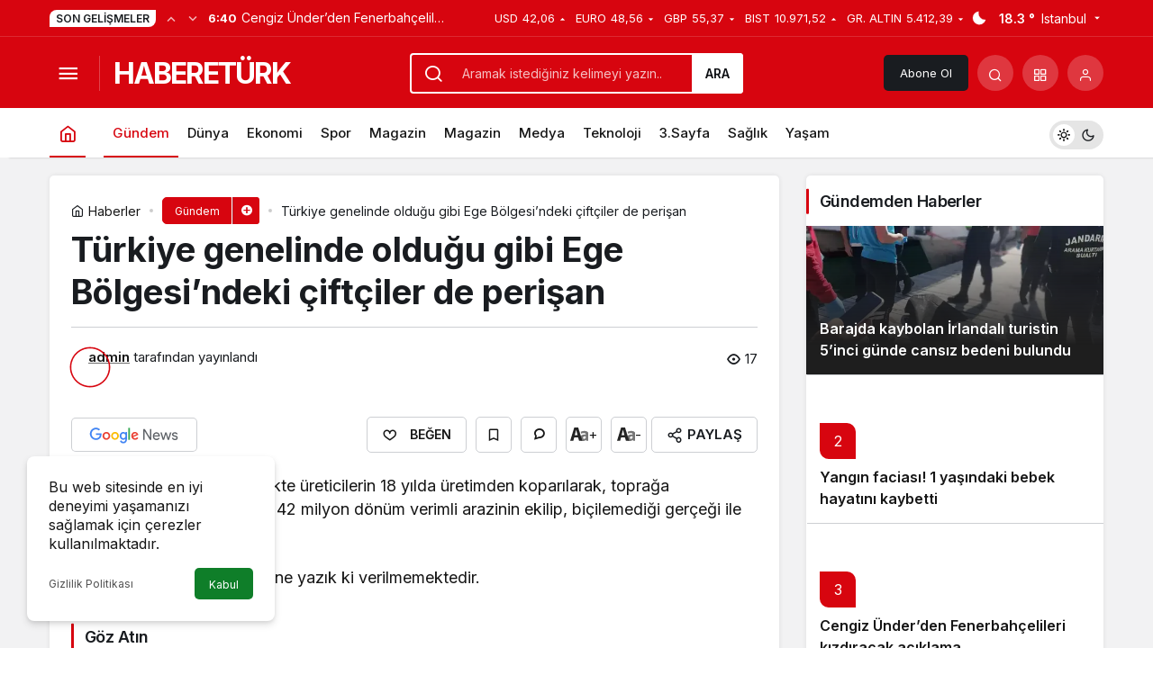

--- FILE ---
content_type: text/html; charset=UTF-8
request_url: https://habereturk.com/turkiye-genelinde-oldugu-gibi-ege-bolgesindeki-ciftciler-de-perisan/
body_size: 20974
content:
<!doctype html>
<html lang="tr" prefix="og: http://ogp.me/ns#" class="light-mode" prefix="og: https://ogp.me/ns#">
<head>
<meta name="google-site-verification" content="hsbCrHAfhh6q_sbwTGRyFKJTTTxi4LzbVJF9i3mI1H0" />

	<meta charset="UTF-8">
	<meta http-equiv="X-UA-Compatible" content="IE=edge">
	<meta name="viewport" content="width=device-width, initial-scale=1, minimum-scale=1">
	<link rel="profile" href="https://gmpg.org/xfn/11">
	<script id=optmlpreload></script>	<style>img:is([sizes="auto" i], [sizes^="auto," i]) { contain-intrinsic-size: 3000px 1500px }</style>
	<link rel='preload' as='style' href='https://habereturk.com/wp-content/themes/kanews/assets/css/theme.min.css' />
<link rel='preload' as='style' href='https://habereturk.com/wp-content/themes/kanews/assets/css/theme-single.min.css' />
<link rel='preload' as='font' href='https://habereturk.com/wp-content/themes/kanews/assets/fonts/icomoon.woff' type='font/woff' crossorigin='anonymous' />

<!-- Rank Math PRO tarafından Arama Motoru Optimizasyonu - https://rankmath.com/ -->
<title>Türkiye genelinde olduğu gibi Ege Bölgesi&#039;ndeki çiftçiler de perişan</title>
<meta name="description" content="Türkiye, Akp iktidarıyla birlikte üreticilerin 18 yılda üretimden koparılarak, toprağa küstürüldüğünü bu nedenle 42 milyon dönüm verimli arazinin ..."/>
<meta name="robots" content="index, follow, max-snippet:-1, max-video-preview:-1, max-image-preview:large"/>
<link rel="canonical" href="https://habereturk.com/turkiye-genelinde-oldugu-gibi-ege-bolgesindeki-ciftciler-de-perisan/" />
<meta property="og:locale" content="tr_TR" />
<meta property="og:type" content="article" />
<meta property="og:title" content="Türkiye genelinde olduğu gibi Ege Bölgesi&#039;ndeki çiftçiler de perişan" />
<meta property="og:description" content="Türkiye, Akp iktidarıyla birlikte üreticilerin 18 yılda üretimden koparılarak, toprağa küstürüldüğünü bu nedenle 42 milyon dönüm verimli arazinin ..." />
<meta property="og:url" content="https://habereturk.com/turkiye-genelinde-oldugu-gibi-ege-bolgesindeki-ciftciler-de-perisan/" />
<meta property="og:site_name" content="Habereturk.com" />
<meta property="article:tag" content="Çiftçi" />
<meta property="article:tag" content="İle" />
<meta property="article:tag" content="Tarım" />
<meta property="article:tag" content="Üretici" />
<meta property="article:tag" content="Üretim" />
<meta property="article:section" content="Gündem" />
<meta property="og:image" content="https://mli1t4cfzugl.i.optimole.com/w:760/h:450/q:mauto/ig:avif/https://habereturk.com/wp-content/uploads/2021/06/turkiye-genelinde-oldugu-gibi-ege-bolgesindeki-ciftciler-de-perisan-aD7TUhXd.jpg" />
<meta property="og:image:secure_url" content="https://mli1t4cfzugl.i.optimole.com/w:760/h:450/q:mauto/ig:avif/https://habereturk.com/wp-content/uploads/2021/06/turkiye-genelinde-oldugu-gibi-ege-bolgesindeki-ciftciler-de-perisan-aD7TUhXd.jpg" />
<meta property="og:image:width" content="760" />
<meta property="og:image:height" content="450" />
<meta property="og:image:alt" content="Türkiye genelinde olduğu gibi Ege Bölgesi&#8217;ndeki çiftçiler de perişan" />
<meta property="og:image:type" content="image/jpeg" />
<meta property="article:published_time" content="2021-06-04T00:50:06+03:00" />
<meta name="twitter:card" content="summary_large_image" />
<meta name="twitter:title" content="Türkiye genelinde olduğu gibi Ege Bölgesi&#039;ndeki çiftçiler de perişan" />
<meta name="twitter:description" content="Türkiye, Akp iktidarıyla birlikte üreticilerin 18 yılda üretimden koparılarak, toprağa küstürüldüğünü bu nedenle 42 milyon dönüm verimli arazinin ..." />
<meta name="twitter:image" content="https://mli1t4cfzugl.i.optimole.com/w:760/h:450/q:mauto/ig:avif/https://habereturk.com/wp-content/uploads/2021/06/turkiye-genelinde-oldugu-gibi-ege-bolgesindeki-ciftciler-de-perisan-aD7TUhXd.jpg" />
<meta name="twitter:label1" content="Yazan" />
<meta name="twitter:data1" content="admin" />
<meta name="twitter:label2" content="Okuma süresi" />
<meta name="twitter:data2" content="1 dakika" />
<script type="application/ld+json" class="rank-math-schema-pro">{"@context":"https://schema.org","@graph":[{"@type":["Person","Organization"],"@id":"https://habereturk.com/#person","name":"Habereturk.Com","logo":{"@type":"ImageObject","@id":"https://habereturk.com/#logo","url":"https://mli1t4cfzugl.i.optimole.com/w:auto/h:auto/q:mauto/ig:avif/https://habereturk.com/wp-content/uploads/2025/02/habereturkana.webp","contentUrl":"https://mli1t4cfzugl.i.optimole.com/w:auto/h:auto/q:mauto/ig:avif/https://habereturk.com/wp-content/uploads/2025/02/habereturkana.webp","caption":"Habereturk.com","inLanguage":"tr","width":"1200","height":"675"},"image":{"@type":"ImageObject","@id":"https://habereturk.com/#logo","url":"https://mli1t4cfzugl.i.optimole.com/w:auto/h:auto/q:mauto/ig:avif/https://habereturk.com/wp-content/uploads/2025/02/habereturkana.webp","contentUrl":"https://mli1t4cfzugl.i.optimole.com/w:auto/h:auto/q:mauto/ig:avif/https://habereturk.com/wp-content/uploads/2025/02/habereturkana.webp","caption":"Habereturk.com","inLanguage":"tr","width":"1200","height":"675"}},{"@type":"WebSite","@id":"https://habereturk.com/#website","url":"https://habereturk.com","name":"Habereturk.com","alternateName":"G\u00fcncel Haberler","publisher":{"@id":"https://habereturk.com/#person"},"inLanguage":"tr"},{"@type":"ImageObject","@id":"https://mli1t4cfzugl.i.optimole.com/w:760/h:450/q:mauto/ig:avif/https://habereturk.com/wp-content/uploads/2021/06/turkiye-genelinde-oldugu-gibi-ege-bolgesindeki-ciftciler-de-perisan-aD7TUhXd.jpg","url":"https://mli1t4cfzugl.i.optimole.com/w:760/h:450/q:mauto/ig:avif/https://habereturk.com/wp-content/uploads/2021/06/turkiye-genelinde-oldugu-gibi-ege-bolgesindeki-ciftciler-de-perisan-aD7TUhXd.jpg","width":"760","height":"450","inLanguage":"tr"},{"@type":"WebPage","@id":"https://habereturk.com/turkiye-genelinde-oldugu-gibi-ege-bolgesindeki-ciftciler-de-perisan/#webpage","url":"https://habereturk.com/turkiye-genelinde-oldugu-gibi-ege-bolgesindeki-ciftciler-de-perisan/","name":"T\u00fcrkiye genelinde oldu\u011fu gibi Ege B\u00f6lgesi&#039;ndeki \u00e7ift\u00e7iler de peri\u015fan","datePublished":"2021-06-04T00:50:06+03:00","dateModified":"2021-06-04T00:50:06+03:00","isPartOf":{"@id":"https://habereturk.com/#website"},"primaryImageOfPage":{"@id":"https://mli1t4cfzugl.i.optimole.com/w:760/h:450/q:mauto/ig:avif/https://habereturk.com/wp-content/uploads/2021/06/turkiye-genelinde-oldugu-gibi-ege-bolgesindeki-ciftciler-de-perisan-aD7TUhXd.jpg"},"inLanguage":"tr"},{"@type":"Person","@id":"https://habereturk.com/author/admin/","name":"admin","url":"https://habereturk.com/author/admin/","image":{"@type":"ImageObject","@id":"https://secure.gravatar.com/avatar/d04b77ce6268d77c358138d2afaa530eaa5f214eca486faf898096476193cfcd?s=96&amp;d=monsterid&amp;r=g","url":"https://secure.gravatar.com/avatar/d04b77ce6268d77c358138d2afaa530eaa5f214eca486faf898096476193cfcd?s=96&amp;d=monsterid&amp;r=g","caption":"admin","inLanguage":"tr"},"sameAs":["https://habereturk.com"]},{"@type":"BlogPosting","headline":"T\u00fcrkiye genelinde oldu\u011fu gibi Ege B\u00f6lgesi&#039;ndeki \u00e7ift\u00e7iler de peri\u015fan","datePublished":"2021-06-04T00:50:06+03:00","dateModified":"2021-06-04T00:50:06+03:00","author":{"@id":"https://habereturk.com/author/admin/","name":"admin"},"publisher":{"@id":"https://habereturk.com/#person"},"description":"T\u00fcrkiye, Akp iktidar\u0131yla birlikte \u00fcreticilerin 18 y\u0131lda \u00fcretimden kopar\u0131larak, topra\u011fa k\u00fcst\u00fcr\u00fcld\u00fc\u011f\u00fcn\u00fc bu nedenle 42 milyon d\u00f6n\u00fcm verimli arazinin ...","name":"T\u00fcrkiye genelinde oldu\u011fu gibi Ege B\u00f6lgesi&#039;ndeki \u00e7ift\u00e7iler de peri\u015fan","@id":"https://habereturk.com/turkiye-genelinde-oldugu-gibi-ege-bolgesindeki-ciftciler-de-perisan/#richSnippet","isPartOf":{"@id":"https://habereturk.com/turkiye-genelinde-oldugu-gibi-ege-bolgesindeki-ciftciler-de-perisan/#webpage"},"image":{"@id":"https://mli1t4cfzugl.i.optimole.com/w:760/h:450/q:mauto/ig:avif/https://habereturk.com/wp-content/uploads/2021/06/turkiye-genelinde-oldugu-gibi-ege-bolgesindeki-ciftciler-de-perisan-aD7TUhXd.jpg"},"inLanguage":"tr","mainEntityOfPage":{"@id":"https://habereturk.com/turkiye-genelinde-oldugu-gibi-ege-bolgesindeki-ciftciler-de-perisan/#webpage"}}]}</script>
<!-- /Rank Math WordPress SEO eklentisi -->

<link rel='dns-prefetch' href='//s.gravatar.com' />
<link rel='dns-prefetch' href='//fonts.googleapis.com' />
<link rel='dns-prefetch' href='//fonts.gstatic.com' />
<link rel='dns-prefetch' href='//cdnjs.cloudflare.com' />
<link rel='dns-prefetch' href='//www.google-analytics.com' />
<link rel='dns-prefetch' href='//mli1t4cfzugl.i.optimole.com' />
<link rel='preconnect' href='https://mli1t4cfzugl.i.optimole.com' />
<link rel="alternate" type="application/rss+xml" title="Habereturk.Com &raquo; akışı" href="https://habereturk.com/feed/" />
<link rel="alternate" type="application/rss+xml" title="Habereturk.Com &raquo; yorum akışı" href="https://habereturk.com/comments/feed/" />
<link rel="alternate" type="application/rss+xml" title="Habereturk.Com &raquo; Türkiye genelinde olduğu gibi Ege Bölgesi&#8217;ndeki çiftçiler de perişan yorum akışı" href="https://habereturk.com/turkiye-genelinde-oldugu-gibi-ege-bolgesindeki-ciftciler-de-perisan/feed/" />
<!-- Kanews Theme -->
<meta property="article:published_time" content="2021-06-04T00:50:06+03:00" />
<meta property="og:site_name" content="Habereturk.Com" />
<meta property="og:type" content="article" />
<meta property="og:url" content="https://habereturk.com/turkiye-genelinde-oldugu-gibi-ege-bolgesindeki-ciftciler-de-perisan/" /><meta property="og:title" content="Türkiye genelinde olduğu gibi Ege Bölgesi&#8217;ndeki çiftçiler de perişan - Habereturk.Com" />
<meta property="twitter:title" content="Türkiye genelinde olduğu gibi Ege Bölgesi&#8217;ndeki çiftçiler de perişan - Habereturk.Com" /><meta property="og:description" content="Türkiye, Akp iktidarıyla birlikte üreticilerin 18 yılda üretimden koparılarak, toprağa küstürüldüğünü bu nedenle 42 milyon dönüm verimli arazinin ..." /><meta property="twitter:description" content="Türkiye, Akp iktidarıyla birlikte üreticilerin 18 yılda üretimden koparılarak, toprağa küstürüldüğünü bu nedenle 42 milyon dönüm verimli arazinin ..." /><meta name="description" content="Türkiye, Akp iktidarıyla birlikte üreticilerin 18 yılda üretimden koparılarak, toprağa küstürüldüğünü bu nedenle 42 milyon dönüm verimli arazinin ..." /><meta name="twitter:card" content="summary_large_image" />
<meta property="og:image:width" content="760" />
<meta property="og:image:height" content="450" />
<meta property="og:image" content="https://mli1t4cfzugl.i.optimole.com/w:760/h:450/q:mauto/ig:avif/https://habereturk.com/wp-content/uploads/2021/06/turkiye-genelinde-oldugu-gibi-ege-bolgesindeki-ciftciler-de-perisan-aD7TUhXd.jpg" />
<meta property="twitter:image" content="https://mli1t4cfzugl.i.optimole.com/w:760/h:450/q:mauto/ig:avif/https://habereturk.com/wp-content/uploads/2021/06/turkiye-genelinde-oldugu-gibi-ege-bolgesindeki-ciftciler-de-perisan-aD7TUhXd.jpg" />
<!-- /Kanews Theme -->
<style id='global-styles-inline-css'>
:root{--wp--preset--aspect-ratio--square: 1;--wp--preset--aspect-ratio--4-3: 4/3;--wp--preset--aspect-ratio--3-4: 3/4;--wp--preset--aspect-ratio--3-2: 3/2;--wp--preset--aspect-ratio--2-3: 2/3;--wp--preset--aspect-ratio--16-9: 16/9;--wp--preset--aspect-ratio--9-16: 9/16;--wp--preset--color--black: #000000;--wp--preset--color--cyan-bluish-gray: #abb8c3;--wp--preset--color--white: #ffffff;--wp--preset--color--pale-pink: #f78da7;--wp--preset--color--vivid-red: #cf2e2e;--wp--preset--color--luminous-vivid-orange: #ff6900;--wp--preset--color--luminous-vivid-amber: #fcb900;--wp--preset--color--light-green-cyan: #7bdcb5;--wp--preset--color--vivid-green-cyan: #00d084;--wp--preset--color--pale-cyan-blue: #8ed1fc;--wp--preset--color--vivid-cyan-blue: #0693e3;--wp--preset--color--vivid-purple: #9b51e0;--wp--preset--gradient--vivid-cyan-blue-to-vivid-purple: linear-gradient(135deg,rgba(6,147,227,1) 0%,rgb(155,81,224) 100%);--wp--preset--gradient--light-green-cyan-to-vivid-green-cyan: linear-gradient(135deg,rgb(122,220,180) 0%,rgb(0,208,130) 100%);--wp--preset--gradient--luminous-vivid-amber-to-luminous-vivid-orange: linear-gradient(135deg,rgba(252,185,0,1) 0%,rgba(255,105,0,1) 100%);--wp--preset--gradient--luminous-vivid-orange-to-vivid-red: linear-gradient(135deg,rgba(255,105,0,1) 0%,rgb(207,46,46) 100%);--wp--preset--gradient--very-light-gray-to-cyan-bluish-gray: linear-gradient(135deg,rgb(238,238,238) 0%,rgb(169,184,195) 100%);--wp--preset--gradient--cool-to-warm-spectrum: linear-gradient(135deg,rgb(74,234,220) 0%,rgb(151,120,209) 20%,rgb(207,42,186) 40%,rgb(238,44,130) 60%,rgb(251,105,98) 80%,rgb(254,248,76) 100%);--wp--preset--gradient--blush-light-purple: linear-gradient(135deg,rgb(255,206,236) 0%,rgb(152,150,240) 100%);--wp--preset--gradient--blush-bordeaux: linear-gradient(135deg,rgb(254,205,165) 0%,rgb(254,45,45) 50%,rgb(107,0,62) 100%);--wp--preset--gradient--luminous-dusk: linear-gradient(135deg,rgb(255,203,112) 0%,rgb(199,81,192) 50%,rgb(65,88,208) 100%);--wp--preset--gradient--pale-ocean: linear-gradient(135deg,rgb(255,245,203) 0%,rgb(182,227,212) 50%,rgb(51,167,181) 100%);--wp--preset--gradient--electric-grass: linear-gradient(135deg,rgb(202,248,128) 0%,rgb(113,206,126) 100%);--wp--preset--gradient--midnight: linear-gradient(135deg,rgb(2,3,129) 0%,rgb(40,116,252) 100%);--wp--preset--font-size--small: 13px;--wp--preset--font-size--medium: 20px;--wp--preset--font-size--large: 36px;--wp--preset--font-size--x-large: 42px;--wp--preset--spacing--20: 0.44rem;--wp--preset--spacing--30: 0.67rem;--wp--preset--spacing--40: 1rem;--wp--preset--spacing--50: 1.5rem;--wp--preset--spacing--60: 2.25rem;--wp--preset--spacing--70: 3.38rem;--wp--preset--spacing--80: 5.06rem;--wp--preset--shadow--natural: 6px 6px 9px rgba(0, 0, 0, 0.2);--wp--preset--shadow--deep: 12px 12px 50px rgba(0, 0, 0, 0.4);--wp--preset--shadow--sharp: 6px 6px 0px rgba(0, 0, 0, 0.2);--wp--preset--shadow--outlined: 6px 6px 0px -3px rgba(255, 255, 255, 1), 6px 6px rgba(0, 0, 0, 1);--wp--preset--shadow--crisp: 6px 6px 0px rgba(0, 0, 0, 1);}:where(.is-layout-flex){gap: 0.5em;}:where(.is-layout-grid){gap: 0.5em;}body .is-layout-flex{display: flex;}.is-layout-flex{flex-wrap: wrap;align-items: center;}.is-layout-flex > :is(*, div){margin: 0;}body .is-layout-grid{display: grid;}.is-layout-grid > :is(*, div){margin: 0;}:where(.wp-block-columns.is-layout-flex){gap: 2em;}:where(.wp-block-columns.is-layout-grid){gap: 2em;}:where(.wp-block-post-template.is-layout-flex){gap: 1.25em;}:where(.wp-block-post-template.is-layout-grid){gap: 1.25em;}.has-black-color{color: var(--wp--preset--color--black) !important;}.has-cyan-bluish-gray-color{color: var(--wp--preset--color--cyan-bluish-gray) !important;}.has-white-color{color: var(--wp--preset--color--white) !important;}.has-pale-pink-color{color: var(--wp--preset--color--pale-pink) !important;}.has-vivid-red-color{color: var(--wp--preset--color--vivid-red) !important;}.has-luminous-vivid-orange-color{color: var(--wp--preset--color--luminous-vivid-orange) !important;}.has-luminous-vivid-amber-color{color: var(--wp--preset--color--luminous-vivid-amber) !important;}.has-light-green-cyan-color{color: var(--wp--preset--color--light-green-cyan) !important;}.has-vivid-green-cyan-color{color: var(--wp--preset--color--vivid-green-cyan) !important;}.has-pale-cyan-blue-color{color: var(--wp--preset--color--pale-cyan-blue) !important;}.has-vivid-cyan-blue-color{color: var(--wp--preset--color--vivid-cyan-blue) !important;}.has-vivid-purple-color{color: var(--wp--preset--color--vivid-purple) !important;}.has-black-background-color{background-color: var(--wp--preset--color--black) !important;}.has-cyan-bluish-gray-background-color{background-color: var(--wp--preset--color--cyan-bluish-gray) !important;}.has-white-background-color{background-color: var(--wp--preset--color--white) !important;}.has-pale-pink-background-color{background-color: var(--wp--preset--color--pale-pink) !important;}.has-vivid-red-background-color{background-color: var(--wp--preset--color--vivid-red) !important;}.has-luminous-vivid-orange-background-color{background-color: var(--wp--preset--color--luminous-vivid-orange) !important;}.has-luminous-vivid-amber-background-color{background-color: var(--wp--preset--color--luminous-vivid-amber) !important;}.has-light-green-cyan-background-color{background-color: var(--wp--preset--color--light-green-cyan) !important;}.has-vivid-green-cyan-background-color{background-color: var(--wp--preset--color--vivid-green-cyan) !important;}.has-pale-cyan-blue-background-color{background-color: var(--wp--preset--color--pale-cyan-blue) !important;}.has-vivid-cyan-blue-background-color{background-color: var(--wp--preset--color--vivid-cyan-blue) !important;}.has-vivid-purple-background-color{background-color: var(--wp--preset--color--vivid-purple) !important;}.has-black-border-color{border-color: var(--wp--preset--color--black) !important;}.has-cyan-bluish-gray-border-color{border-color: var(--wp--preset--color--cyan-bluish-gray) !important;}.has-white-border-color{border-color: var(--wp--preset--color--white) !important;}.has-pale-pink-border-color{border-color: var(--wp--preset--color--pale-pink) !important;}.has-vivid-red-border-color{border-color: var(--wp--preset--color--vivid-red) !important;}.has-luminous-vivid-orange-border-color{border-color: var(--wp--preset--color--luminous-vivid-orange) !important;}.has-luminous-vivid-amber-border-color{border-color: var(--wp--preset--color--luminous-vivid-amber) !important;}.has-light-green-cyan-border-color{border-color: var(--wp--preset--color--light-green-cyan) !important;}.has-vivid-green-cyan-border-color{border-color: var(--wp--preset--color--vivid-green-cyan) !important;}.has-pale-cyan-blue-border-color{border-color: var(--wp--preset--color--pale-cyan-blue) !important;}.has-vivid-cyan-blue-border-color{border-color: var(--wp--preset--color--vivid-cyan-blue) !important;}.has-vivid-purple-border-color{border-color: var(--wp--preset--color--vivid-purple) !important;}.has-vivid-cyan-blue-to-vivid-purple-gradient-background{background: var(--wp--preset--gradient--vivid-cyan-blue-to-vivid-purple) !important;}.has-light-green-cyan-to-vivid-green-cyan-gradient-background{background: var(--wp--preset--gradient--light-green-cyan-to-vivid-green-cyan) !important;}.has-luminous-vivid-amber-to-luminous-vivid-orange-gradient-background{background: var(--wp--preset--gradient--luminous-vivid-amber-to-luminous-vivid-orange) !important;}.has-luminous-vivid-orange-to-vivid-red-gradient-background{background: var(--wp--preset--gradient--luminous-vivid-orange-to-vivid-red) !important;}.has-very-light-gray-to-cyan-bluish-gray-gradient-background{background: var(--wp--preset--gradient--very-light-gray-to-cyan-bluish-gray) !important;}.has-cool-to-warm-spectrum-gradient-background{background: var(--wp--preset--gradient--cool-to-warm-spectrum) !important;}.has-blush-light-purple-gradient-background{background: var(--wp--preset--gradient--blush-light-purple) !important;}.has-blush-bordeaux-gradient-background{background: var(--wp--preset--gradient--blush-bordeaux) !important;}.has-luminous-dusk-gradient-background{background: var(--wp--preset--gradient--luminous-dusk) !important;}.has-pale-ocean-gradient-background{background: var(--wp--preset--gradient--pale-ocean) !important;}.has-electric-grass-gradient-background{background: var(--wp--preset--gradient--electric-grass) !important;}.has-midnight-gradient-background{background: var(--wp--preset--gradient--midnight) !important;}.has-small-font-size{font-size: var(--wp--preset--font-size--small) !important;}.has-medium-font-size{font-size: var(--wp--preset--font-size--medium) !important;}.has-large-font-size{font-size: var(--wp--preset--font-size--large) !important;}.has-x-large-font-size{font-size: var(--wp--preset--font-size--x-large) !important;}
:where(.wp-block-post-template.is-layout-flex){gap: 1.25em;}:where(.wp-block-post-template.is-layout-grid){gap: 1.25em;}
:where(.wp-block-columns.is-layout-flex){gap: 2em;}:where(.wp-block-columns.is-layout-grid){gap: 2em;}
:root :where(.wp-block-pullquote){font-size: 1.5em;line-height: 1.6;}
</style>
<link rel='stylesheet' id='zuck-css' href='https://habereturk.com/wp-content/plugins/kanews-stories/assets/zuck.min.css' media='all' />
<style id='optm_lazyload_noscript_style-inline-css'>
html.optml_no_js img[data-opt-src] { display: none !important; } 
 /* OPTML_VIEWPORT_BG_SELECTORS */
html .elementor-section[data-settings*="background_background"]:not(.optml-bg-lazyloaded),
html .elementor-section > .elementor-background-overlay:not(.optml-bg-lazyloaded),
html [class*="wp-block-cover"][style*="background-image"]:not(.optml-bg-lazyloaded),
html [style*="background-image:url("]:not(.optml-bg-lazyloaded),
html [style*="background-image: url("]:not(.optml-bg-lazyloaded),
html [style*="background:url("]:not(.optml-bg-lazyloaded),
html [style*="background: url("]:not(.optml-bg-lazyloaded),
html [class*="wp-block-group"][style*="background-image"]:not(.optml-bg-lazyloaded) { background-image: none !important; }
/* OPTML_VIEWPORT_BG_SELECTORS */
</style>
<link rel='stylesheet' id='kanews-theme-css' href='https://habereturk.com/wp-content/themes/kanews/assets/css/theme.min.css' media='all' />
<style id='kanews-theme-inline-css'>
 .kanews-post-thumb:before, .kanews-slider-wrapper:not(.slick-initialized):before, .kanews-slide-thumb:before{background-image:url()}@media (min-width:992px){.kanews-post-headline{}}
</style>
<link rel='stylesheet' id='kanews-theme-single-css' href='https://habereturk.com/wp-content/themes/kanews/assets/css/theme-single.min.css' media='all' />
<style id='kanews-theme-single-inline-css'>
@media (min-width:992px){.kanews-article-title{}}@media (min-width:992px){.kanews-article-title+p{}}@media (min-width:992px){.kanews-article-meta{}}@media (min-width:992px){.kanews-article-content li, .kanews-article-content p, .kanews-article-content{}}
</style>
<link rel='stylesheet' id='kanews-dark-theme-css' href='https://habereturk.com/wp-content/themes/kanews/assets/css/dark.min.css' media='all' />
<link rel="https://api.w.org/" href="https://habereturk.com/wp-json/" /><link rel="alternate" title="JSON" type="application/json" href="https://habereturk.com/wp-json/wp/v2/posts/187484" /><meta name="generator" content="WordPress 6.8.3" />
<link rel='shortlink' href='https://habereturk.com/?p=187484' />
<link rel="alternate" title="oEmbed (JSON)" type="application/json+oembed" href="https://habereturk.com/wp-json/oembed/1.0/embed?url=https%3A%2F%2Fhabereturk.com%2Fturkiye-genelinde-oldugu-gibi-ege-bolgesindeki-ciftciler-de-perisan%2F" />
<link rel="alternate" title="oEmbed (XML)" type="text/xml+oembed" href="https://habereturk.com/wp-json/oembed/1.0/embed?url=https%3A%2F%2Fhabereturk.com%2Fturkiye-genelinde-oldugu-gibi-ege-bolgesindeki-ciftciler-de-perisan%2F&#038;format=xml" />
<script id="kanews-theme-schema" type="application/ld+json">{"@context": "https://schema.org","@graph": [
 {
 "@type": "Organization",
 "@id": "https://habereturk.com/#organization",
 "url": "https://habereturk.com/",
 "name": "Habereturk.Com"
 },
 {
 "@type": "ImageObject",
 "@id": "https://habereturk.com/turkiye-genelinde-oldugu-gibi-ege-bolgesindeki-ciftciler-de-perisan/#primaryImage",
 "url": "https://mli1t4cfzugl.i.optimole.com/w:760/h:450/q:mauto/ig:avif/https://habereturk.com/wp-content/uploads/2021/06/turkiye-genelinde-oldugu-gibi-ege-bolgesindeki-ciftciler-de-perisan-aD7TUhXd.jpg",
 "width": 760,
 "height": 450,
 "inLanguage": "tr"
 },
 {
 "@type": "WebSite",
 "@id": "https://habereturk.com/#website",
 "url": "https://habereturk.com",
 "name": "Habereturk.Com",
 "description": "Son Dakika Haberler",
 "publisher": {
 "@id": "https://habereturk.com/#organization"
 },
 "inLanguage": "tr",
 "potentialAction": {
 "@type": "SearchAction",
 "target": "https://habereturk.com/?s={search_term_string}",
 "query-input": "required name=search_term_string"
 }
 },
 {
 "@type": "WebPage",
 "@id": "https://habereturk.com/turkiye-genelinde-oldugu-gibi-ege-bolgesindeki-ciftciler-de-perisan/#webpage",
 "url": "https://habereturk.com/turkiye-genelinde-oldugu-gibi-ege-bolgesindeki-ciftciler-de-perisan/",
 "inLanguage": "tr",
 "name": "Türkiye genelinde olduğu gibi Ege Bölgesi&#8217;ndeki çiftçiler de perişan - Habereturk.Com",
 "isPartOf": {
 "@id": "https://habereturk.com/#website"
 },
 "primaryImageOfPage": {
 "@id": "https://habereturk.com/turkiye-genelinde-oldugu-gibi-ege-bolgesindeki-ciftciler-de-perisan/#primaryImage"
 }
 },
 {
 "@id": "#post-187484",
 "@type": "NewsArticle",
 "headline": "Türkiye genelinde olduğu gibi Ege Bölgesi&#8217;ndeki çiftçiler de perişan - Habereturk.Com",
 "url": "https://habereturk.com/turkiye-genelinde-oldugu-gibi-ege-bolgesindeki-ciftciler-de-perisan/",
 "isPartOf": {
 "@id": "https://habereturk.com/turkiye-genelinde-oldugu-gibi-ege-bolgesindeki-ciftciler-de-perisan/#webpage"
 },
 "inLanguage": "tr",
 "description": "Türkiye, Akp iktidarıyla birlikte üreticilerin 18 yılda üretimden koparılarak, toprağa küstürüldüğünü bu nedenle 42 milyon dönüm verimli arazinin ...",
 "author": {
 "@type": "Person",
 "name": "admin",
 "url": "https://habereturk.com/author/"
 },
 "keywords": [
 "Çiftçi",
 "İle",
 "Tarım",
 "Üretici",
 "Üretim"
 ],
 "articleSection": "Gündem",
 "datePublished": "2021-06-04T00:50:06+03:00",
 "dateModified": "2021-06-04T00:50:06+03:00",
 "publisher": {
 "@id": "https://habereturk.com/#organization"
 },
 "image": {
 "@id": "https://habereturk.com/turkiye-genelinde-oldugu-gibi-ege-bolgesindeki-ciftciler-de-perisan/#primaryImage"
 },
 "mainEntityOfPage": {
 "@id": "https://habereturk.com/turkiye-genelinde-oldugu-gibi-ege-bolgesindeki-ciftciler-de-perisan/#webpage"
 }
 }
]}</script>
<script id="kanews-schema-breadcrumb" type="application/ld+json">{
 "@context": "http://schema.org",
 "@type": "BreadcrumbList",
 "id": "https://habereturk.com/turkiye-genelinde-oldugu-gibi-ege-bolgesindeki-ciftciler-de-perisan#breadcrumb",
 "itemListElement": [
 {
 "@type": "ListItem",
 "position": 1,
 "item": {
 "@id": "https://habereturk.com",
 "name": "Haberler"
 }
 },
 {
 "@type": "ListItem",
 "position": 2,
 "item": {
 "@id": "https://habereturk.com/gundem/",
 "name": "G\u00fcndem"
 }
 },
 {
 "@type": "ListItem",
 "position": 3,
 "item": {
 "@id": "https://habereturk.com/turkiye-genelinde-oldugu-gibi-ege-bolgesindeki-ciftciler-de-perisan/",
 "name": "T\u00fcrkiye genelinde oldu\u011fu gibi Ege B\u00f6lgesi&#8217;ndeki \u00e7ift\u00e7iler de peri\u015fan"
 }
 }
 ]
}</script><meta http-equiv="Accept-CH" content="Viewport-Width" />
		<style type="text/css">
			img[data-opt-src]:not([data-opt-lazy-loaded]) {
				transition: .2s filter linear, .2s opacity linear, .2s border-radius linear;
				-webkit-transition: .2s filter linear, .2s opacity linear, .2s border-radius linear;
				-moz-transition: .2s filter linear, .2s opacity linear, .2s border-radius linear;
				-o-transition: .2s filter linear, .2s opacity linear, .2s border-radius linear;
			}
			img[data-opt-src]:not([data-opt-lazy-loaded]) {
					opacity: .75;
					-webkit-filter: blur(8px);
					-moz-filter: blur(8px);
					-o-filter: blur(8px);
					-ms-filter: blur(8px);
					filter: blur(8px);
					transform: scale(1.04);
					animation: 0.1s ease-in;
					-webkit-transform: translate3d(0, 0, 0);
			}
			/** optmliframelazyloadplaceholder */
		</style>
		<script type="application/javascript">
					document.documentElement.className = document.documentElement.className.replace(/\boptml_no_js\b/g, "");
						(function(w, d){
							var b = d.getElementsByTagName("head")[0];
							var s = d.createElement("script");
							var v = ("IntersectionObserver" in w && "isIntersecting" in w.IntersectionObserverEntry.prototype) ? "_no_poly" : "";
							s.async = true;
							s.src = "https://mli1t4cfzugl.i.optimole.com/js-lib/v2/latest/optimole_lib" + v  + ".min.js";
							b.appendChild(s);
							w.optimoleData = {
								lazyloadOnly: "optimole-lazy-only",
								backgroundReplaceClasses: [],
								nativeLazyload : false,
								scalingDisabled: false,
								watchClasses: [],
								backgroundLazySelectors: ".elementor-section[data-settings*=\"background_background\"], .elementor-section > .elementor-background-overlay, [class*=\"wp-block-cover\"][style*=\"background-image\"], [style*=\"background-image:url(\"], [style*=\"background-image: url(\"], [style*=\"background:url(\"], [style*=\"background: url(\"], [class*=\"wp-block-group\"][style*=\"background-image\"]",
								network_optimizations: false,
								ignoreDpr: true,
								quality: 0,
								maxWidth: 1920,
								maxHeight: 1080,
							}
						}(window, document));
		</script><link rel="icon" href="https://mli1t4cfzugl.i.optimole.com/w:32/h:32/q:mauto/ig:avif/https://habereturk.com/wp-content/uploads/2025/02/favico.png" sizes="32x32" />
<link rel="icon" href="https://mli1t4cfzugl.i.optimole.com/w:192/h:192/q:mauto/ig:avif/https://habereturk.com/wp-content/uploads/2025/02/favico.png" sizes="192x192" />
<link rel="apple-touch-icon" href="https://mli1t4cfzugl.i.optimole.com/w:180/h:180/q:mauto/ig:avif/https://habereturk.com/wp-content/uploads/2025/02/favico.png" />
<meta name="msapplication-TileImage" content="https://mli1t4cfzugl.i.optimole.com/w:270/h:270/q:mauto/ig:avif/https://habereturk.com/wp-content/uploads/2025/02/favico.png" />
<meta name="theme-color" content="#e50914" />
			<meta name="msapplication-navbutton-color" content="#e50914" />
			<meta name="apple-mobile-web-app-status-bar-style" content="#e50914" /></head>

<body class="wp-singular post-template-default single single-post postid-187484 single-format-standard wp-theme-kanews css-transitions-only-after-page-load kanews-theme-by-kanthemes category-2 single-layout-box">
		<div id="page" class="site-wrapper">
		
			<div class="site-head site-head-1">
    <header id="header" class="site-header">
    <div class="site-header-wrapper header-skin-dark">
                <div class="site-subheader hidden-mobile">
    <div class="container">
      <div class="row site-row align-items-center justify-content-between">
        <div class="col">
          <div class="site-subheader-left d-flex flex-wrap no-gutters align-items-center">
            <div class="kanews-ticker-wrapper col pr-0"><div class="row no-gutters"><div class="col-auto"><div class="kanews-ticker-heading"><span>Son Gelişmeler</span></div></div><div class="kanews-ticker-control col-auto"><button class="kanews-ticker-prev" aria-label="Önceki"><i class="icon-arrow"></i></button><button aria-label="Sonraki" class="kanews-ticker-next"><i class="icon-arrow icon-180deg"></i></button></div><div class="kanews-ticker col"><ul class="kanews-ticker-slider"><li><a href="https://habereturk.com/barajda-kaybolan-irlandali-turistin-5inci-gunde-cansiz-bedeni-bulundu/"><span class="kanews-ticker-date hidden-mobile">6:56 </span> <div class="kanews-ticker-title truncate truncate-1">Barajda kaybolan İrlandalı turistin 5&#8217;inci günde cansız bedeni bulundu</div></a></li><li><a href="https://habereturk.com/yangin-faciasi-1-yasindaki-bebek-hayatini-kaybetti/"><span class="kanews-ticker-date hidden-mobile">6:55 </span> <div class="kanews-ticker-title truncate truncate-1">Yangın faciası! 1 yaşındaki bebek hayatını kaybetti</div></a></li><li><a href="https://habereturk.com/cengiz-underden-fenerbahcelileri-kizdiracak-aciklama/"><span class="kanews-ticker-date hidden-mobile">6:40 </span> <div class="kanews-ticker-title truncate truncate-1">Cengiz Ünder&#8217;den Fenerbahçelileri kızdıracak açıklama</div></a></li><li><a href="https://habereturk.com/fenerbahce-medicana-vodafone-sultanlar-liginde-besiktas-ayosa-set-vermedi/"><span class="kanews-ticker-date hidden-mobile">6:40 </span> <div class="kanews-ticker-title truncate truncate-1">Fenerbahçe Medicana, Vodafone Sultanlar Ligi&#8217;nde Beşiktaş Ayos&#8217;a set vermedi</div></a></li><li><a href="https://habereturk.com/acun-ilicalinin-2-takimi-da-hedefe-dogru-ilerliyor/"><span class="kanews-ticker-date hidden-mobile">6:40 </span> <div class="kanews-ticker-title truncate truncate-1">Acun Ilıcalı&#8217;nın 2 takımı da hedefe doğru ilerliyor</div></a></li></ul></div></div></div>          </div>
        </div>
        <div class="col-auto">
          <div class="site-subheader-right d-flex flex-wrap align-items-center">
            		<div class="site-currencies"><div class="d-flex"><div class="site-currencies-item site-currencies-up-item"><span class="site-currencies-name">USD</span><span class="site-currencies-value">42,06</span><span class="site-currencies-change"><i class="icon-caret"></i></i></span></div><div class="site-currencies-item site-currencies-down-item"><span class="site-currencies-name">EURO</span><span class="site-currencies-value">48,56</span><span class="site-currencies-change"><i class="icon-caret"></i></i></span></div><div class="site-currencies-item site-currencies-down-item"><span class="site-currencies-name">GBP</span><span class="site-currencies-value">55,37</span><span class="site-currencies-change"><i class="icon-caret"></i></i></span></div><div class="site-currencies-item site-currencies-up-item"><span class="site-currencies-name">BIST</span><span class="site-currencies-value">10.971,52</span><span class="site-currencies-change"><i class="icon-caret"></i></i></span></div><div class="site-currencies-item site-currencies-down-item"><span class="site-currencies-name">GR. ALTIN</span><span class="site-currencies-value">5.412,39</span><span class="site-currencies-change"><i class="icon-caret"></i></i></span></div></div></div>
				<div data-toggle="kanews-weather-select-city2" class="kanews-city-weather-wrapper" data-city="İstanbul"></div>
		<div id="kanews-weather-select-city2" class="kanews-waether-cities kanews-scroll "><input placeholder="Şehir ara" id="kanews-weather-search" /><div class="kanews-weather-city" data-city="İstanbul">İstanbul</div><div class="kanews-weather-city" data-city="Ankara">Ankara</div><div class="kanews-weather-city" data-city="İzmir">İzmir</div><div class="kanews-weather-city" data-city="Adana">Adana</div><div class="kanews-weather-city" data-city="Adıyaman">Adıyaman</div><div class="kanews-weather-city" data-city="Afyonkarahisar">Afyonkarahisar</div><div class="kanews-weather-city" data-city="Ağrı">Ağrı</div><div class="kanews-weather-city" data-city="Aksaray">Aksaray</div><div class="kanews-weather-city" data-city="Amasya">Amasya</div><div class="kanews-weather-city" data-city="Antalya">Antalya</div><div class="kanews-weather-city" data-city="Ardahan">Ardahan</div><div class="kanews-weather-city" data-city="Artvin">Artvin</div><div class="kanews-weather-city" data-city="Aydın">Aydın</div><div class="kanews-weather-city" data-city="Balıkesir">Balıkesir</div><div class="kanews-weather-city" data-city="Bartın">Bartın</div><div class="kanews-weather-city" data-city="Batman">Batman</div><div class="kanews-weather-city" data-city="Bayburt">Bayburt</div><div class="kanews-weather-city" data-city="Bilecik">Bilecik</div><div class="kanews-weather-city" data-city="Bingöl">Bingöl</div><div class="kanews-weather-city" data-city="Bitlis">Bitlis</div><div class="kanews-weather-city" data-city="Bolu">Bolu</div><div class="kanews-weather-city" data-city="Burdur">Burdur</div><div class="kanews-weather-city" data-city="Bursa">Bursa</div><div class="kanews-weather-city" data-city="Çanakkale">Çanakkale</div><div class="kanews-weather-city" data-city="Çankırı">Çankırı</div><div class="kanews-weather-city" data-city="Çorum">Çorum</div><div class="kanews-weather-city" data-city="Denizli">Denizli</div><div class="kanews-weather-city" data-city="Diyarbakır">Diyarbakır</div><div class="kanews-weather-city" data-city="Düzce">Düzce</div><div class="kanews-weather-city" data-city="Edirne">Edirne</div><div class="kanews-weather-city" data-city="Elazığ">Elazığ</div><div class="kanews-weather-city" data-city="Erzincan">Erzincan</div><div class="kanews-weather-city" data-city="Erzurum">Erzurum</div><div class="kanews-weather-city" data-city="Eskişehir">Eskişehir</div><div class="kanews-weather-city" data-city="Gaziantep">Gaziantep</div><div class="kanews-weather-city" data-city="Giresun">Giresun</div><div class="kanews-weather-city" data-city="Gümüşhane">Gümüşhane</div><div class="kanews-weather-city" data-city="Hakkâri">Hakkâri</div><div class="kanews-weather-city" data-city="Hatay">Hatay</div><div class="kanews-weather-city" data-city="Iğdır">Iğdır</div><div class="kanews-weather-city" data-city="Isparta">Isparta</div><div class="kanews-weather-city" data-city="Kahramanmaraş">Kahramanmaraş</div><div class="kanews-weather-city" data-city="Karabük">Karabük</div><div class="kanews-weather-city" data-city="Karaman">Karaman</div><div class="kanews-weather-city" data-city="Kars">Kars</div><div class="kanews-weather-city" data-city="Kastamonu">Kastamonu</div><div class="kanews-weather-city" data-city="Kayseri">Kayseri</div><div class="kanews-weather-city" data-city="Kırıkkale">Kırıkkale</div><div class="kanews-weather-city" data-city="Kırklareli">Kırklareli</div><div class="kanews-weather-city" data-city="Kırşehir">Kırşehir</div><div class="kanews-weather-city" data-city="Kilis">Kilis</div><div class="kanews-weather-city" data-city="Kocaeli">Kocaeli</div><div class="kanews-weather-city" data-city="Konya">Konya</div><div class="kanews-weather-city" data-city="Kütahya">Kütahya</div><div class="kanews-weather-city" data-city="Malatya">Malatya</div><div class="kanews-weather-city" data-city="Manisa">Manisa</div><div class="kanews-weather-city" data-city="Mardin">Mardin</div><div class="kanews-weather-city" data-city="Mersin">Mersin</div><div class="kanews-weather-city" data-city="Muğla">Muğla</div><div class="kanews-weather-city" data-city="Muş">Muş</div><div class="kanews-weather-city" data-city="Nevşehir">Nevşehir</div><div class="kanews-weather-city" data-city="Niğde">Niğde</div><div class="kanews-weather-city" data-city="Ordu">Ordu</div><div class="kanews-weather-city" data-city="Osmaniye">Osmaniye</div><div class="kanews-weather-city" data-city="Rize">Rize</div><div class="kanews-weather-city" data-city="Sakarya">Sakarya</div><div class="kanews-weather-city" data-city="Samsun">Samsun</div><div class="kanews-weather-city" data-city="Siirt">Siirt</div><div class="kanews-weather-city" data-city="Sinop">Sinop</div><div class="kanews-weather-city" data-city="Sivas">Sivas</div><div class="kanews-weather-city" data-city="Şırnak">Şırnak</div><div class="kanews-weather-city" data-city="Tekirdağ">Tekirdağ</div><div class="kanews-weather-city" data-city="Tokat">Tokat</div><div class="kanews-weather-city" data-city="Trabzon">Trabzon</div><div class="kanews-weather-city" data-city="Tunceli">Tunceli</div><div class="kanews-weather-city" data-city="Şanlıurfa">Şanlıurfa</div><div class="kanews-weather-city" data-city="Uşak">Uşak</div><div class="kanews-weather-city" data-city="Van">Van</div><div class="kanews-weather-city" data-city="Yalova">Yalova</div><div class="kanews-weather-city" data-city="Yozgat">Yozgat</div><div class="kanews-weather-city" data-city="Zonguldak">Zonguldak</div></div>	          </div>
        </div>
      </div>
    </div>
  </div>
      
      <div class="site-header-top">
        <div class="container">
          <div class="row site-row justify-content-between align-items-center">

            <div class="col-auto col-lg">
              <div class="site-header-top-left d-flex align-items-center">
                <button aria-label="Menü" class="site-mobil-menu-btn hidden-desktop" data-toggle="site-menu-block"><i class="icon-menu icon-3x"></i></button>
                <button class="site-drawer-menu-btn hidden-mobile" aria-label="Menüyü Aç" data-toggle="site-menu-block"><i class="icon-menu icon-3x"></i></button>                <div class="site-header-logo"><a class="site-logo-text" href="https://habereturk.com/" title="HABERETÜRK">HABERETÜRK</a></div>              </div>
            </div>

                          <div class="col hidden-mobile">
                <div class="site-header-top-center">
                  <form role="search" method="get" class="site-header-search-form " action="https://habereturk.com/">
			<i class="icon-search"></i>
			<input data-style="row" class="kanews-ajax-search" type="text" placeholder="Aramak istediğiniz kelimeyi yazın.." value="" name="s" />
			<button type="submit">Ara</button>
			<div id="kanews-loader"></div>
		</form>                </div>
              </div>
            
            <div class="col-auto col-lg">
              <div class="site-header-top-right">
                                  <a href="https://habereturk.com/kanews-insight/" class="header-btn header-kanews-insights-btn hidden-mobile">Abone Ol</a>
                                                                  <div id="site-header-search" class="kanews-ajax-search-wrapper hidden-mobile"> <button aria-label="Arama Yap" class="header-btn-icon" data-toggle="site-header-search-wrapper"><i class="icon-search"></i></button>
		<div id="site-header-search-wrapper" class="is-hidden"><form role="search" method="get" class="site-header-search-form" action="https://habereturk.com/">
		<input class="kanews-ajax-search" type="text" placeholder="Aramak istediğiniz kelimeyi yazın.." value="" name="s" />
		<button aria-label="Arama Yap type="submit"><span class="icon-search icon-2x"></span></button><p>Aradığınız kelimeyi yazın ve entera basın, kapatmak için esc butonuna tıklayın.</p>
		<div id="kanews-loader"></div></form><div class="kanews-popup-close-btn search-close-btn"><i class="icon-close"></i></div></div></div>                                <div class="site-header-action "><button role="button" aria-expanded="false" data-toggle="site-header-action-content" aria-label="Servisler" class="header-btn-icon"><i aria-hidden="true" class="icon-grid"></i></button><div id="site-header-action-content"><div class="site-header-action-wrapper kanews-scroll site-header-action-style2"><button data-toggle="site-header-action-content" aria-label="Kapat"><i class="icon-close"></i></button><div class="site-header-action-btn-group"><div class="onjkln2">Hızlı Erişim</div><a href="https://habereturk.com/gazeteciler-umut-oluyor-5-ilde-kan-bagisi/gazeteciler-umut-oluyor-5-ilde-kan-bagisi-g9dle8kt-jpg/"   class="site-header-action-btn"><div class="site-header-action-btn-wrapper" ><div class="site-header-action-icon bg-primary" ><i class="icon-bolt"></i></div><div class="site-header-action-content"><div class="site-header-action-name">Son Dakika</div><div class="site-header-action-desc truncate truncate-2">Günün son gelişmelerine yakından bakın.</div></div></div></a><a href="https://habereturk.com/doviz-kurlari/"   class="site-header-action-btn"><div class="site-header-action-btn-wrapper" style="background-color:rgb(64, 140, 43, 0.25)"><div class="site-header-action-icon bg-primary" style="background: #408c2b"><i class="icon-money"></i></div><div class="site-header-action-content"><div class="site-header-action-name">Döviz Kurlar</div><div class="site-header-action-desc truncate truncate-2">Piyasanın kalbine yakından göz atın.</div></div></div></a><a href="https://habereturk.com/kanal-dden-tepki-ceken-gay-sansuru/kanal-dden-tepki-ceken-gay-sansuru-1-4omgd4io-jpg/"   class="site-header-action-btn"><div class="site-header-action-btn-wrapper" style="background-color:rgb(130, 36, 227, 0.25)"><div class="site-header-action-icon bg-primary" style="background: #8224e3"><i class="icon-bolt"></i></div><div class="site-header-action-content"><div class="site-header-action-name">Son Depremler</div><div class="site-header-action-desc truncate truncate-2"></div></div></div></a><a href="https://habereturk.com/uzun-calisma-saatleri-felc-riskini-artiriyor/uzun-calisma-saatleri-felc-riskini-artiriyor-zmime6ss-jpeg/"   class="site-header-action-btn"><div class="site-header-action-btn-wrapper" style="background-color:rgb(181, 120, 41, 0.25)"><div class="site-header-action-icon bg-primary" style="background: #b57829"><i class="icon-bitcoin"></i></div><div class="site-header-action-content"><div class="site-header-action-name">Kripto Paralar</div><div class="site-header-action-desc truncate truncate-2">Kripto para piyasalarında son durum!</div></div></div></a><a href="https://habereturk.com/namaz-vakitleri/"   class="site-header-action-btn"><div class="site-header-action-btn-wrapper" style="background-color:rgb(63, 157, 204, 0.25)"><div class="site-header-action-icon bg-primary" style="background: #3f9dcc"><i class="icon-moon-fill"></i></div><div class="site-header-action-content"><div class="site-header-action-name">Namaz Vakitleri</div><div class="site-header-action-desc truncate truncate-2"></div></div></div></a><a href="https://habereturk.com/akpli-vekil-kazada-yaralandi/"   class="site-header-action-btn"><div class="site-header-action-btn-wrapper" style="background-color:rgb(209, 216, 4, 0.25)"><div class="site-header-action-icon bg-primary" style="background: #d1d804"><i class="icon-star"></i></div><div class="site-header-action-content"><div class="site-header-action-name">Emtia</div><div class="site-header-action-desc truncate truncate-2">Emtia'larda son durum!</div></div></div></a><a href="https://habereturk.com/denizlispor-oynamak-istemiyor/"   class="site-header-action-btn"><div class="site-header-action-btn-wrapper" style="background-color:rgb(32, 111, 214, 0.25)"><div class="site-header-action-icon bg-primary" style="background: #206fd6"><i class="icon-sun"></i></div><div class="site-header-action-content"><div class="site-header-action-name">Hava Durumu</div><div class="site-header-action-desc truncate truncate-2"></div></div></div></a><a href="https://habereturk.com/akpden-kadinlara-ozel-yarisma-erdogan-odullendirecek/akpden-kadinlara-ozel-yarisma-erdogan-odullendirecek-jnt3dfb6-jpg/"   class="site-header-action-btn"><div class="site-header-action-btn-wrapper" ><div class="site-header-action-icon bg-primary" ><i class="icon-mic"></i></div><div class="site-header-action-content"><div class="site-header-action-name">Maç Merkezi</div><div class="site-header-action-desc truncate truncate-2"></div></div></div></a><a href="https://habereturk.com/uzun-mesai-saatleri-olumcul-etki-yaratiyor/uzun-mesai-saatleri-olumcul-etki-yaratiyor-qpmgxuep-jpeg/"   class="site-header-action-btn"><div class="site-header-action-btn-wrapper" style="background-color:rgb(27, 154, 186, 0.25)"><div class="site-header-action-icon bg-primary" style="background: #1b9aba"><i class="icon-standings"></i></div><div class="site-header-action-content"><div class="site-header-action-name">Puan Durumu</div><div class="site-header-action-desc truncate truncate-2"></div></div></div></a><a href="https://habereturk.com/uzun-mesai-saatleri-olumcul-etki-yaratiyor/"   class="site-header-action-btn"><div class="site-header-action-btn-wrapper" style="background-color:rgb(45, 147, 90, 0.25)"><div class="site-header-action-icon bg-primary" style="background: #2d935a"><i class="icon-newspaper"></i></div><div class="site-header-action-content"><div class="site-header-action-name">Gazeteler</div><div class="site-header-action-desc truncate truncate-2">Günün gazete manşetlerini inceleyin.</div></div></div></a><a href="https://habereturk.com/sosyal-mesafeyi-unutup-film-gibi-yangini-izlediler/"   class="site-header-action-btn"><div class="site-header-action-btn-wrapper" style="background-color:rgb(39, 173, 117, 0.25)"><div class="site-header-action-icon bg-primary" style="background: #27ad75"><i class="icon-live"></i></div><div class="site-header-action-content"><div class="site-header-action-name">Canlı Tv</div><div class="site-header-action-desc truncate truncate-2"></div></div></div></a><a href="https://habereturk.com/uzun-calisma-saatleri-felc-riskini-artiriyor/"   class="site-header-action-btn"><div class="site-header-action-btn-wrapper" style="background-color:rgb(3, 66, 45, 0.25)"><div class="site-header-action-icon bg-primary" style="background: #03422d"><i class="icon-covid"></i></div><div class="site-header-action-content"><div class="site-header-action-name">Covid 19</div><div class="site-header-action-desc truncate truncate-2">Pandeminin detayları..</div></div></div></a><a href="https://habereturk.com/prof-dr-isaya-usur-yasamini-yitirdi/prof-dr-isaya-usur-yasamini-yitirdi-mywqjfbg-jpg/"   class="site-header-action-btn"><div class="site-header-action-btn-wrapper" style="background-color:rgb(86, 86, 86, 0.25)"><div class="site-header-action-icon bg-primary" style="background: #565656"><i class="icon-traffic"></i></div><div class="site-header-action-content"><div class="site-header-action-name">Yol Durumu</div><div class="site-header-action-desc truncate truncate-2"></div></div></div></a><a href="https://habereturk.com/bakan-kasapoglu-2021-spor-yili-olacak/bakan-kasapoglu-2021-spor-yili-olacak-rnvopuvc-jpg/"   class="site-header-action-btn"><div class="site-header-action-btn-wrapper" style="background-color:rgb(221, 51, 51, 0.25)"><div class="site-header-action-icon bg-primary" style="background: #dd3333"><i class="icon-local_pharmacy"></i></div><div class="site-header-action-content"><div class="site-header-action-name">Nöbetçi Eczaneler</div><div class="site-header-action-desc truncate truncate-2"></div></div></div></a></div></div></div></div>                <button data-toggle="kanews-modal-login" aria-label="Giriş Yap" class="header-btn-icon"><i class="icon-user"></i></button>                              </div>
            </div>

          </div>
        </div>
      </div>
    </div>

    <div id="site-menu-block"><div class="container"><div class="row"><ul id="menu-gundem" class="site-menu-block"><li id="menu-item-214513" class="menu-item menu-item-type-taxonomy menu-item-object-category current-post-ancestor current-menu-parent current-post-parent menu-item-214513"><a href="https://habereturk.com/gundem/"><span>Gündem</span></a></li>
<li id="menu-item-214514" class="menu-item menu-item-type-taxonomy menu-item-object-category menu-item-214514"><a href="https://habereturk.com/dunya/"><span>Dünya</span></a></li>
<li id="menu-item-592" class="menu-item menu-item-type-taxonomy menu-item-object-category menu-item-592"><a href="https://habereturk.com/ekonomi/"><span>Ekonomi</span></a></li>
<li id="menu-item-213103" class="menu-item menu-item-type-taxonomy menu-item-object-category menu-item-213103"><a href="https://habereturk.com/spor/"><span>Spor</span></a></li>
<li id="menu-item-213104" class="menu-item menu-item-type-taxonomy menu-item-object-category menu-item-213104"><a href="https://habereturk.com/saglik/"><span>Sağlık</span></a></li>
</ul>		<div class="col-12 justify-content-between site-menu-block-footer d-flex flex-wrap align-items-center">
		<div class="site-social-links "><ul class="d-flex justify-content-end"><li><a rel="nofollow" title="Facebook" href="#"><i class="icon-facebook"></i></a></li><li><a rel="nofollow" title="Twitter" href="#"><i class="icon-twitter"></i></a></li><li><a rel="nofollow" title="Instagram" href="#"><i class="icon-instagram"></i></a></li></ul></div>                        <div class="site-footer-menu">
                <ul id="menu-footer" class="d-flex flex-wrap justify-content-center gap-1"><li id="menu-item-213106" class="menu-item menu-item-type-custom menu-item-object-custom menu-item-213106"><a href="https://demo.kanthemes.com.tr/kanews/yazarlar/"><span>Yazarlarımız</span></a></li>
<li id="menu-item-213107" class="menu-item menu-item-type-post_type menu-item-object-page menu-item-213107"><a href="https://habereturk.com/hesabim/"><span>Hesabım</span></a></li>
<li id="menu-item-214238" class="menu-item menu-item-type-post_type menu-item-object-page menu-item-214238"><a href="https://habereturk.com/gizlilik-politikasi-2/"><span>Gizlilik politikası</span></a></li>
<li id="menu-item-1087" class="menu-item menu-item-type-post_type menu-item-object-page menu-item-1087"><a href="https://habereturk.com/iletisim-2/"><span>İletişim</span></a></li>
</ul>              </div>
                      
          </div>
		</div></div></div>  </header>

  <nav id="navbar" class="site-navbar hidden-mobile navbar-skin-light">
    <div class="site-navbar-wrapper site-navbar-wrapper-fixed">
      <div class="container">
        <div class="navbar-row">
                      <div class="col-auto no-gutter">
              <ul class="site-navbar-nav">
                <li class="current-menu-item home-btn"><a aria-label="Ana sayfa" href="https://habereturk.com/"><i class="icon-home"></i></a></li>
              </ul>
            </div>
                    <ul id="menu-main-mobile" class="site-navbar-nav"><li id="menu-item-82372" class="menu-item menu-item-type-taxonomy menu-item-object-category current-post-ancestor current-menu-parent current-post-parent menu-item-82372"><a href="https://habereturk.com/gundem/"><span>Gündem</span></a></li>
<li id="menu-item-82376" class="menu-item menu-item-type-taxonomy menu-item-object-category menu-item-82376"><a href="https://habereturk.com/dunya/"><span>Dünya</span></a></li>
<li id="menu-item-82379" class="menu-item menu-item-type-taxonomy menu-item-object-category menu-item-82379"><a href="https://habereturk.com/ekonomi/"><span>Ekonomi</span></a></li>
<li id="menu-item-82375" class="menu-item menu-item-type-taxonomy menu-item-object-category menu-item-82375"><a href="https://habereturk.com/spor/"><span>Spor</span></a></li>
<li id="menu-item-90146" class="menu-item menu-item-type-taxonomy menu-item-object-category menu-item-90146"><a href="https://habereturk.com/magazin/"><span>Magazin</span></a></li>
<li id="menu-item-213175" class="menu-item menu-item-type-taxonomy menu-item-object-category menu-item-213175"><a href="https://habereturk.com/magazin/"><span>Magazin</span></a></li>
<li id="menu-item-213176" class="menu-item menu-item-type-taxonomy menu-item-object-category menu-item-213176"><a href="https://habereturk.com/medya/"><span>Medya</span></a></li>
<li id="menu-item-213177" class="menu-item menu-item-type-taxonomy menu-item-object-category menu-item-213177"><a href="https://habereturk.com/teknoloji/"><span>Teknoloji</span></a></li>
<li id="menu-item-213212" class="menu-item menu-item-type-taxonomy menu-item-object-category menu-item-213212"><a href="https://habereturk.com/3-sayfa/"><span>3.Sayfa</span></a></li>
<li id="menu-item-213213" class="menu-item menu-item-type-taxonomy menu-item-object-category menu-item-213213"><a href="https://habereturk.com/saglik/"><span>Sağlık</span></a></li>
<li id="menu-item-213214" class="menu-item menu-item-type-taxonomy menu-item-object-category menu-item-213214"><a href="https://habereturk.com/yasam/"><span>Yaşam</span></a></li>
</ul>          <div class="kanews-mode-change" tabindex="0" role="switch" aria-label="Mod Değiştir" aria-checked="false"><div class="kanews-switch-button" aria-hidden="true"><div class="kanews-switch" aria-hidden="true"></div></div></div>        </div>
      </div>
    </div>
  </nav>

  
  </div>			
				<main id="main" class="site-main">
			<div class="container">
				<div class="row">
					<div class="site-main-wrapper">
						<div class="site-main-inner d-flex flex-wrap">
							
							<div class="d-flex flex-wrap">
  <div class="col-12 col-lg-9 kanews-sticky kgs2 mb-1">
    <article id="post-187484" class="kanews-article kanews-section-box kanews-article-1 post-187484 post type-post status-publish format-standard has-post-thumbnail hentry category-gundem tag-ciftci tag-ile tag-tarim tag-uretici tag-uretim">
    
      	<div class="kanews-article-header">

														<div class='kanews-breadcrumb'><ol class='d-flex align-items-center'><li><a  href="https://habereturk.com/"><span>Haberler</span></a></li><li>
					<a class="kanews-label kanews-label-sm kanews-label-bg" href="https://habereturk.com/gundem/"><span>Gündem</span></a><span class="kanews-category-subscribe-button" data-toggle="kanews-modal-login" role="tooltip" data-microtip-position="bottom" aria-label="Takip Et"><i class="icon-add"></i></span>
				</li><li><span>Türkiye genelinde olduğu gibi Ege Bölgesi&#8217;ndeki çiftçiler de perişan</span></li></ol></div>						
					<h1 class="kanews-article-title">Türkiye genelinde olduğu gibi Ege Bölgesi&#8217;ndeki çiftçiler de perişan</h1>		
		
		
							
			<div class="kanews-article-meta">
				<div class="row justify-content-between align-items-center">
					<div class="kanews-article-meta-left col-12 col-lg">
						<div class="kanews-article-meta-left-inner d-flex">
		
																																				<div class="kanews-post-author"><div class="author-avatar circle-animation"><svg viewBox="0 0 100 100" xmlns="http://www.w3.org/2000/svg" style="enable-background:new -580 439 577.9 194;" xml:space="preserve"> <circle cx="50" cy="50" r="40"></circle> </svg></div></div>
																												
														<div class="kanews-article-meta-left-text">
																																					<div class="kanews-post-author-name author vcard"><a href="https://habereturk.com/author/admin/">admin</a> tarafından yayınlandı</div>
																																			
								
															</div>
						</div>
					</div>
					<div class="kanews-article-meta-right col-12 col-lg-auto">
						
																			<span class="kanews-post-views"><div role="tooltip" data-microtip-position="bottom" aria-label="17 kez okundu"><i class="icon-view"></i>17</div></span>											</div>
				</div>
			</div>
					
		
	</div>
      		        

	<div class="kanews-article-action">
		<div class="row justift-content-between align-items-center">
						<div class="kanews-article-action-left flex-wrap col-12 col-lg d-flex align-items-center">
									<a class="kanews-service-link googlenews" target="_blank" rel="nofollow noopener" title="Google News ile Abone Ol" href="https://habereturk.com"></a>
															</div>
						
			<div class="kanews-article-action-right col-12 col-lg-auto">
				<div class="d-flex align-items-center flex-wrap">
											<div class="kanews-like-wrapper"><button class="kanews-like-button kanews-label kanews-like-button-187484" data-nonce="da8a89c7c7" data-post-id="187484" data-iscomment="0" title="Beğen"><i class="icon-like-o"></i><span class="kanews-like-count">Beğen</span><span id="kanews-like-loader"></span></button></div>						<button class="kanews-add-bookmark" data-toggle="kanews-modal-login" title="Favorilerime Ekle"><i class="icon-bookmark-o"></i></button>																					<div class="kanews-article-assets">
							<ul class="d-flex">
															<li><a title="Yorum Yap" href="#respond"><i class="icon-comment"></i></a></li>
																<li><a title="Yazıyı Büyült" class="increase-text" onclick="doSomething()"><span aria-hidden="true"></span> +</a></li>
								<li><a title="Yazıyı Küçült" class="decrease-text" onclick="doSomething()"><span aria-hidden="true"></span>-</a></li>
							</ul>
						</div>
																		<div style="cursor:pointer" class="kanews-label" data-toggle="kanews-popup-share-187484"><i class="icon-share"></i> Paylaş</div>
		<div id="kanews-popup-share-187484" class="kanews-popup">
			<div class="kanews-popup-close" data-toggle="kanews-popup-share-187484"></div>
			<div class="kanews-popup-content">
			<div class="kanews-popup-close-btn" data-toggle="kanews-popup-share-187484"><i class="icon-close"></i></div>
				<h4 class="kanews-popup-title">Bu Yazıyı Paylaş</h4>
				<ul class="d-flex kanews-popup-share">
																									<li><a class="bg-facebook" rel="external noopener" target="_blank" href="//www.facebook.com/sharer/sharer.php?u=https://habereturk.com/turkiye-genelinde-oldugu-gibi-ege-bolgesindeki-ciftciler-de-perisan/"><i class="icon-facebook"></i></a></li>
														
													
														
														
														
																															
															<li><a target="_blank" rel="external noopener" class="bg-twitter" href="//www.twitter.com/intent/tweet?text=Türkiye genelinde olduğu gibi Ege Bölgesi&#8217;ndeki çiftçiler de perişan https://habereturk.com/turkiye-genelinde-oldugu-gibi-ege-bolgesindeki-ciftciler-de-perisan/"><i class="icon-twitter"></i></a></li>
													
														
														
														
																															
													
															<li class="hidden-desktop"><a class="bg-whatsapp" href="whatsapp://send?text=https://habereturk.com/turkiye-genelinde-oldugu-gibi-ege-bolgesindeki-ciftciler-de-perisan/"><i class="icon-whatsapp"></i></a></li>
								<li class="hidden-mobile"><a class="bg-whatsapp" href="https://api.whatsapp.com/send?text=Türkiye genelinde olduğu gibi Ege Bölgesi&#8217;ndeki çiftçiler de perişan https://habereturk.com/turkiye-genelinde-oldugu-gibi-ege-bolgesindeki-ciftciler-de-perisan/"><i class="icon-whatsapp"></i></a></li>
														
														
														
																															
													
														
														
														
															<li><a class="bg-dark kanews-native-share" title="Paylaş" onclick="doSomething()"><i class="icon-add"></i></a></li>
																</ul>
				<h6 class="kanews-popup-subtitle">veya linki kopyala</h6>
				<div class="kanews-copy-link">
					<input type="text" readonly="" id="input-url-187484" value="https://habereturk.com/turkiye-genelinde-oldugu-gibi-ege-bolgesindeki-ciftciler-de-perisan/">
					<button class="kanews-label kanews-label-bg" role="tooltip" data-microtip-position="top" aria-label="Linki Kopyala" type="button" onclick="copy('input-url-187484')">Kopyala</button>
				</div>
			</div>
		</div>
																
				</div>
			</div>
		</div>
	</div>
	
              <div class="kanews-prev-post-link" hidden><a href="https://habereturk.com/izmirin-dorduncu-yerel-uretici-pazari-bergamada-aciliyor/" rel="prev"></a></div>
            <div class="kanews-article-content entry-content">
        <div class="entry-content-wrapper"><div class="entry-content-inner"><p><p>Türkiye, Akp iktidarıyla birlikte üreticilerin 18 yılda üretimden koparılarak, toprağa küstürüldüğünü bu nedenle 42 milyon dönüm verimli arazinin ekilip, biçilemediği gerçeği ile karşı karşıya.</p>
<p>Çiftçilere gereken dayanak ne yazık ki verilmemektedir.</p><div id="related-articles" class="column_x_gutter"><div class="kanews-section-heading kanews-section-flat-heading"><div class="kanews-section-headline"><span>Göz Atın</span></div></div><div class="row equal-height"><div class="col-6 col-md-4"><div class="kanews-post-item kanews-post-grid-item"><a aria-label="Avlanmak isterken oğlunu öldürdü" href="https://habereturk.com/avlanmak-isterken-oglunu-oldurdu/" class="kanews-post-href"></a><div class="kanews-post-thumb"><img data-opt-id=1330487222  fetchpriority="high" decoding="async" alt="thumbnail" height="90" width="150" src="https://mli1t4cfzugl.i.optimole.com/w:282/h:188/q:mauto/rt:fill/g:ce/ig:avif/https://habereturk.com/wp-content/uploads/2025/10/avlanmak-isterken-oglunu-oldurdu-19188562_8518_amp.jpg" /></div><div class="kanews-post-content"><div class="kanews-post-headline truncate truncate-3"><a href="https://habereturk.com/avlanmak-isterken-oglunu-oldurdu/">Avlanmak isterken oğlunu öldürdü</a></div></div></div></div><div class="col-6 col-md-4"><div class="kanews-post-item kanews-post-grid-item"><a aria-label="Eski ve yeni sevgili birbirine girdi, polis biber gazıyla müdahale etti" href="https://habereturk.com/eski-ve-yeni-sevgili-birbirine-girdi-polis-biber-gaziyla-mudahale-etti/" class="kanews-post-href"></a><div class="kanews-post-thumb"><img data-opt-id=399014037  fetchpriority="high" decoding="async" alt="thumbnail" height="90" width="150" src="https://mli1t4cfzugl.i.optimole.com/w:282/h:188/q:mauto/rt:fill/g:ce/ig:avif/https://habereturk.com/wp-content/uploads/2025/10/eski-ve-yeni-sevgili-birbirine-girdi-park-boks-19188683_1281_amp.jpg" /></div><div class="kanews-post-content"><div class="kanews-post-headline truncate truncate-3"><a href="https://habereturk.com/eski-ve-yeni-sevgili-birbirine-girdi-polis-biber-gaziyla-mudahale-etti/">Eski ve yeni sevgili birbirine girdi, polis biber gazıyla müdahale etti</a></div></div></div></div><div class="col-6 col-md-4"><div class="kanews-post-item kanews-post-grid-item"><a aria-label="Sırtındaki klimayla birlikte metrelerce yükseklikten düştü" href="https://habereturk.com/sirtindaki-klimayla-birlikte-metrelerce-yukseklikten-dustu/" class="kanews-post-href"></a><div class="kanews-post-thumb"><img data-opt-id=610672600  data-opt-src="https://mli1t4cfzugl.i.optimole.com/w:282/h:188/q:mauto/rt:fill/g:ce/ig:avif/https://habereturk.com/wp-content/uploads/2025/08/sirtindaki-klimayla-birlikte-metrelerce-18975038_6517_amp.jpg"  decoding="async" alt="thumbnail" height="90" width="150" src="data:image/svg+xml,%3Csvg%20viewBox%3D%220%200%20150%2090%22%20width%3D%22150%22%20height%3D%2290%22%20xmlns%3D%22http%3A%2F%2Fwww.w3.org%2F2000%2Fsvg%22%3E%3Crect%20width%3D%22150%22%20height%3D%2290%22%20fill%3D%22transparent%22%2F%3E%3C%2Fsvg%3E" /></div><div class="kanews-post-content"><div class="kanews-post-headline truncate truncate-3"><a href="https://habereturk.com/sirtindaki-klimayla-birlikte-metrelerce-yukseklikten-dustu/">Sırtındaki klimayla birlikte metrelerce yükseklikten düştü</a></div></div></div></div></div></div>
<p>Ülkemiz maalesef ziraî eser ve besin kıtlığı riski ile tanışmak üzere.</p>
<p>Elbette dünyanın birçok ülkesinde olduğu üzere corona virüsü Türkiye’de de üretim sürecini olumsuz etkiledi. </p>
<p>Ege Bölgesi de bu mevzuda çok sıkıntılı.</p>
<p> Lakin yalnızca corona virüs ile açıklayamayız üreticilerin sıkıntı durumunu.</p>
<p>Çiftçilerin kamu ve özel bankalara borcu 134 milyar lira.</p>
<p>Tarım Kredi Kooperatiflerine borcu ise 8 milyar 260 milyon lira.</p>
<p>Bu durumda çiftçilerin toplam borcu 142 milyar liraya ulaşıyor.</p>
<p>Takipteki borç sarmalı artarken, tarım ve hayvancılıktaki cari açık da büyümeye devam ediyor. </p>
<p>Buna bir de tarımda kullanılan elektriğe, gübreye, ilaca, yem, sulama ve mazota yapılan artırımları eklersek durum işin içinden çıkılmaz bir hal alıyor.</p>
<p>Devletin derhal tarım kesiminin ayakta kalabilmesi, üreticilerin ziyan görmemesi ve vatandaşların besin tedariğinin aksamaması için tedbir alması kuraldır.</p>
<p>Dar boğazda olan çiftçiler virüs nedeniyle üretim yapamaz hale gelmişken problemler yumağı gittikçe büyümektedir.</p>
<p>Bilhassa tarım kesiminde sürdürülebilir rekabet gücünü devam ettirmek ve küçük üreticilerin yaşayabilmesini sağlamak için yapısal meselelerin çözülmesi, üretim girdi fiyatlarının azaltılması ve katma bedeli yüksek üretim ile telafi edilmesi mecburidir.</p>
<p>Ege Bölgesi dışında bilhassa de kırsal kesimde genç çiftçilik ve bayan girişimcilik teşvik edilmelidir.</p>
<p>Bakın tüm dünya devletleri ekonomik kalkınmalarını tarım dalı ile entegre olarak sağlıyor.</p>
<p>Ülkemizin de başka devletler üzere tarımda kelam sahibi olması yapısal sıkıntılarının çözülmesi, ziraî üretim ve ticaret siyasetlerinin güçlendirilmesi, kırsal kalkınma siyasetlerinin tarım siyasetleri ile entegre edilmesi ile lakin sağlanabilir.</p>
<p>Ziraî dayanaklar kadar üreticinin eğitim ve refah seviyesinin yükseltilmesi de çok değerlidir.</p>
<p>Bununla birlikte üretici örgütlenmesinin desteklenmesi, tarım personellerinin toplumsal güvenlik ve iş yasası kapsamlı meselelerinin giderilmesi Türk tarımının geleceği açısından farklı bir yer tutmaktadır.</p>
<p>Buna benzeri birçok sorun ülke tarımının geriye gitmesinde ve dışa bağımlı hale gelmemize neden olmaktadır.</p>
<p>Bu meseleleri çözecek tek merci devlet iradesi yani mevcut iktidardır.</p>
<p>Süratli bir formda tarım ve kırsal kalkınma siyasetlerini birlikte düşünmeli ve uygulamaya koymalıdır.</p>
<p>Yoksa?</p>
<p>Türkiye’de çiftçi sayısı son 12 yılda yüzde 48 azalırken, tarım alanları da son 18 senede yüzde 12,3 düşerken zerzevat bahçeleri alanı ise birebir periyotta yaklaşık yüzde 15 küçülürken tarımdan bahsetmek abesle iştigal olur.</p>
<p></p>
<p></p>
<p></p>

<p><span style="display: block; width: 450.125px; color: rgb(55, 58, 60); font-size: 14px; background-color: rgb(255, 249, 236);">Cumhuriyet</span></p>
<div></div></p>
</div></div>			<div class="kanews-reading-bar">
			<div class="js-bar"></div>
			<div class="container-fluid">
				<div class="d-flex flex-wrap align-items-center justify-content-between">
					<div class="kanews-reading-bar-title truncate truncate-1 d-flex align-items-center gap-1"><svg xmlns="http://www.w3.org/2000/svg" width="32" height="32" viewBox="0 0 24 24"><g><path fill="none" d="M0 0h24v24H0z"/><path d="M20 22H4a1 1 0 0 1-1-1V3a1 1 0 0 1 1-1h16a1 1 0 0 1 1 1v18a1 1 0 0 1-1 1zm-1-2V4H5v16h14zM7 6h4v4H7V6zm0 6h10v2H7v-2zm0 4h10v2H7v-2zm6-9h4v2h-4V7z"/></g></svg>Türkiye genelinde olduğu gibi Ege Bölgesi&#8217;ndeki çiftçiler de perişan</div>
					<div class="kanews-gha d-flex">
						<a title="Yorum Yap" href="#respond"><i class="icon-comment"></i> Yorum Yap</a>
						<button class="kanews-native-share" title="Paylaş"><i class="icon-share"></i> Paylaş </button>
					</div>
				</div>
			</div>
		</div>
	<div class="kanews-entry-tags"><span>Haberle ilgili daha fazlası:</span><a class="kanews-entry-tag" href="https://habereturk.com/tag/ciftci/" rel="tag"># Çiftçi</a> <a class="kanews-entry-tag" href="https://habereturk.com/tag/ile/" rel="tag"># İle</a> <a class="kanews-entry-tag" href="https://habereturk.com/tag/tarim/" rel="tag"># Tarım</a> <a class="kanews-entry-tag" href="https://habereturk.com/tag/uretici/" rel="tag"># Üretici</a> <a class="kanews-entry-tag" href="https://habereturk.com/tag/uretim/" rel="tag"># Üretim</a></div>
<div id="newsletter" class="kanews-section-box">
  <div class="kanews-newsletter">
  <div class="row align-items-center">
    
          <div class="col"><h4>Tamamen Ücretsiz Olarak Bültenimize Abone Olabilirsin</h4>
Yeni haberlerden haberdar olmak için fırsatı kaçırma ve ücretsiz e-posta aboneliğini hemen başlat.        
</div>
        
    
      <form action="#" method="post" name="mc-embedded-subscribe-form" class="col" target="_blank" novalidate>
        <div class="kanews-form2">
          <input type="email" value="" id="mce-EMAIL" name="EMAIL" placeholder="E-Posta Adresiniz" required>
          <button type="submit" name="subscribe" class="kanews-btn kanews-btn-block mb-0 mt-0">Abone Ol</button>
        </div>
        
      </form>
 
        
  </div>
  </div>
</div>      </div>
      
    </article>

            <div id="comments" class="comments-area kanews-section-box">

	<div id="respond" class="comment-respond">
		<div class="kanews-section-heading kanews-section-flat-heading"><h3 class="kanews-section-headline"><span><label>Bir Cevap Yaz</label> <small><a rel="nofollow" id="cancel-comment-reply-link" href="/turkiye-genelinde-oldugu-gibi-ege-bolgesindeki-ciftciler-de-perisan/#respond" style="display:none;">İptal</a></small></span></h3></div><form action="https://habereturk.com/wp-comments-post.php" method="post" id="commentform" class="comment-form"><p class="comment-notes"><span id="email-notes">E-posta adresiniz yayınlanmayacak.</span> <span class="required-field-message">Gerekli alanlar <span class="required">*</span> ile işaretlenmişlerdir</span></p><div class="kanews-form bgw"><textarea class="comment-input" id="comment" name="comment" cols="45" rows="4" aria-required="true" required></textarea><label for="comment">Yorumunuz<span class="required color-danger"> *</span></label></div><div class="kanews-form bgw"><input id="author" class="comment-input" name="author" type="text" value="" size="30" aria-required='true' /><label for="author">Adınız<span class="required color-danger"> *</span></label></div>
<div class="kanews-form bgw"><input id="email" class="comment-input" name="email" type="text" value="" size="30" aria-required='true' /><label for="email">E-Posta<span class="required color-danger"> *</span></label></div>
<div class="d-flex mt-2"><div class="kanews-form"><input id="wp-comment-cookies-consent" name="wp-comment-cookies-consent" value="yes" type="checkbox" required></div> <label style="margin-top: 3px" for="wp-comment-cookies-consent">Bir dahaki sefere yorum yaptığımda kullanılmak üzere adımı, e-posta adresimi ve web site adresimi bu tarayıcıya kaydet.</label></div>
<p class="form-submit"><div class="kanews-btn-group"><button name="submit" type="submit" id="submit" class="kanews-btn kanews-btn-sm">Yorum Gönder</button><button class="kanews-btn kanews-btn-sm kanews-btn-o" data-toggle="kanews-modal-login">Giriş Yap</button></div> <input type='hidden' name='comment_post_ID' value='187484' id='comment_post_ID' />
<input type='hidden' name='comment_parent' id='comment_parent' value='0' />
</p></form>	</div><!-- #respond -->
	

</div><!-- #comments -->
  </div>
  
<div id="sidebar" class="col-12 col-lg-3 sidebar-right kanews-sticky">
	<div class="row" role="complementary">
		
					<div class="col-12 "> 
				<div id="kanews_widget_posts_8-3" class="kanews-section kanews_widget_posts_8">
					<div class="kanews-section-heading"><h4 class="kanews-section-headline"><span>Gündemden Haberler</span></h4></div>
										
					<div class="row no-gutters">
                          <div class="col-12">
                <div class="kanews-post-overlay is-active">
									<a href="https://habereturk.com/barajda-kaybolan-irlandali-turistin-5inci-gunde-cansiz-bedeni-bulundu/" class="kanews-post-href" aria-label="Barajda kaybolan İrlandalı turistin 5&#8217;inci günde cansız bedeni bulundu"></a>		
                  
		<div class="kanews-post-thumb">
															<img data-opt-id=410802366  width="570" height="285" src="[data-uri]" class="attachment-kanews-post-2 size-kanews-post-2 kanews-lazy wp-post-image" alt="barajda-kaybolan-irlandali-turistin-5-inci-gu-19187289_amp.jpg" decoding="async" data-sizes="auto" data-src="https://mli1t4cfzugl.i.optimole.com/w:570/h:285/q:mauto/rt:fill/g:ce/ig:avif/https://habereturk.com/wp-content/uploads/2025/10/barajda-kaybolan-irlandali-turistin-5-inci-gu-19187289_amp.jpg" />					</div>

										<button class="kanews-add-bookmark" data-toggle="kanews-modal-login" title="Favorilerime Ekle"><i class="icon-bookmark-o"></i></button>									
									<div class="kanews-post-content">
										

										<div>
										<div class="kanews-post-counter">1</div>
										
                    <h3 class="kanews-post-headline truncate-2 truncate"><a href="https://habereturk.com/barajda-kaybolan-irlandali-turistin-5inci-gunde-cansiz-bedeni-bulundu/" rel="bookmark">Barajda kaybolan İrlandalı turistin 5&#8217;inci günde cansız bedeni bulundu</a></h3>                    																			</div>
									</div>
                </div>
              </div>
							                          <div class="col-12">
                <div class="kanews-post-overlay ">
									<a href="https://habereturk.com/yangin-faciasi-1-yasindaki-bebek-hayatini-kaybetti/" class="kanews-post-href" aria-label="Yangın faciası! 1 yaşındaki bebek hayatını kaybetti"></a>		
                  
		<div class="kanews-post-thumb">
															<img data-opt-id=410802366  width="570" height="285" src="[data-uri]" class="attachment-kanews-post-2 size-kanews-post-2 kanews-lazy wp-post-image" alt="yangin-faciasi-1-yasindaki-bebek-hayatini-19188667_8565_amp.jpg" decoding="async" data-sizes="auto" data-src="https://mli1t4cfzugl.i.optimole.com/w:570/h:285/q:mauto/rt:fill/g:ce/ig:avif/https://habereturk.com/wp-content/uploads/2025/10/yangin-faciasi-1-yasindaki-bebek-hayatini-19188667_8565_amp.jpg" />					</div>

										<button class="kanews-add-bookmark" data-toggle="kanews-modal-login" title="Favorilerime Ekle"><i class="icon-bookmark-o"></i></button>									
									<div class="kanews-post-content">
										

										<div>
										<div class="kanews-post-counter">2</div>
										
                    <h3 class="kanews-post-headline truncate-2 truncate"><a href="https://habereturk.com/yangin-faciasi-1-yasindaki-bebek-hayatini-kaybetti/" rel="bookmark">Yangın faciası! 1 yaşındaki bebek hayatını kaybetti</a></h3>                    																			</div>
									</div>
                </div>
              </div>
							                          <div class="col-12">
                <div class="kanews-post-overlay ">
									<a href="https://habereturk.com/cengiz-underden-fenerbahcelileri-kizdiracak-aciklama/" class="kanews-post-href" aria-label="Cengiz Ünder&#8217;den Fenerbahçelileri kızdıracak açıklama"></a>		
                  
		<div class="kanews-post-thumb">
															<img data-opt-id=410802366  width="570" height="285" src="[data-uri]" class="attachment-kanews-post-2 size-kanews-post-2 kanews-lazy wp-post-image" alt="cengiz-under-den-fenerbahcelileri-kizdiracak-19188542_748_amp.jpg" decoding="async" data-sizes="auto" data-src="https://mli1t4cfzugl.i.optimole.com/w:570/h:285/q:mauto/rt:fill/g:ce/ig:avif/https://habereturk.com/wp-content/uploads/2025/10/cengiz-under-den-fenerbahcelileri-kizdiracak-19188542_748_amp.jpg" />					</div>

										<button class="kanews-add-bookmark" data-toggle="kanews-modal-login" title="Favorilerime Ekle"><i class="icon-bookmark-o"></i></button>									
									<div class="kanews-post-content">
										

										<div>
										<div class="kanews-post-counter">3</div>
										
                    <h3 class="kanews-post-headline truncate-2 truncate"><a href="https://habereturk.com/cengiz-underden-fenerbahcelileri-kizdiracak-aciklama/" rel="bookmark">Cengiz Ünder&#8217;den Fenerbahçelileri kızdıracak açıklama</a></h3>                    																			</div>
									</div>
                </div>
              </div>
							                          <div class="col-12">
                <div class="kanews-post-overlay ">
									<a href="https://habereturk.com/fenerbahce-medicana-vodafone-sultanlar-liginde-besiktas-ayosa-set-vermedi/" class="kanews-post-href" aria-label="Fenerbahçe Medicana, Vodafone Sultanlar Ligi&#8217;nde Beşiktaş Ayos&#8217;a set vermedi"></a>		
                  
		<div class="kanews-post-thumb">
															<img data-opt-id=410802366  width="570" height="285" src="[data-uri]" class="attachment-kanews-post-2 size-kanews-post-2 kanews-lazy wp-post-image" alt="fenerbahce-medicana-vodafone-sultanlar-ligi-nde-19188564_390_amp.jpg" decoding="async" data-sizes="auto" data-src="https://mli1t4cfzugl.i.optimole.com/w:570/h:285/q:mauto/rt:fill/g:ce/ig:avif/https://habereturk.com/wp-content/uploads/2025/10/fenerbahce-medicana-vodafone-sultanlar-ligi-nde-19188564_390_amp.jpg" />					</div>

										<button class="kanews-add-bookmark" data-toggle="kanews-modal-login" title="Favorilerime Ekle"><i class="icon-bookmark-o"></i></button>									
									<div class="kanews-post-content">
										

										<div>
										<div class="kanews-post-counter">4</div>
										
                    <h3 class="kanews-post-headline truncate-2 truncate"><a href="https://habereturk.com/fenerbahce-medicana-vodafone-sultanlar-liginde-besiktas-ayosa-set-vermedi/" rel="bookmark">Fenerbahçe Medicana, Vodafone Sultanlar Ligi&#8217;nde Beşiktaş Ayos&#8217;a set vermedi</a></h3>                    																			</div>
									</div>
                </div>
              </div>
							                          <div class="col-12">
                <div class="kanews-post-overlay ">
									<a href="https://habereturk.com/acun-ilicalinin-2-takimi-da-hedefe-dogru-ilerliyor/" class="kanews-post-href" aria-label="Acun Ilıcalı&#8217;nın 2 takımı da hedefe doğru ilerliyor"></a>		
                  
		<div class="kanews-post-thumb">
															<img data-opt-id=410802366  width="570" height="285" src="[data-uri]" class="attachment-kanews-post-2 size-kanews-post-2 kanews-lazy wp-post-image" alt="acun-ilicali-nin-2-takimi-da-hedefe-dogru-19188591_2535_amp.jpg" decoding="async" data-sizes="auto" data-src="https://mli1t4cfzugl.i.optimole.com/w:570/h:285/q:mauto/rt:fill/g:ce/ig:avif/https://habereturk.com/wp-content/uploads/2025/10/acun-ilicali-nin-2-takimi-da-hedefe-dogru-19188591_2535_amp.jpg" />					</div>

										<button class="kanews-add-bookmark" data-toggle="kanews-modal-login" title="Favorilerime Ekle"><i class="icon-bookmark-o"></i></button>									
									<div class="kanews-post-content">
										

										<div>
										<div class="kanews-post-counter">5</div>
										
                    <h3 class="kanews-post-headline truncate-2 truncate"><a href="https://habereturk.com/acun-ilicalinin-2-takimi-da-hedefe-dogru-ilerliyor/" rel="bookmark">Acun Ilıcalı&#8217;nın 2 takımı da hedefe doğru ilerliyor</a></h3>                    																			</div>
									</div>
                </div>
              </div>
							                          <div class="col-12">
                <div class="kanews-post-overlay ">
									<a href="https://habereturk.com/fenerbahcenin-kaptani-melih-mahmutoglu-alkollu-yakalandi-ehliyetini-kaptirdi/" class="kanews-post-href" aria-label="Fenerbahçe&#8217;nin kaptanı Melih Mahmutoğlu alkollü yakalandı, ehliyetini kaptırdı"></a>		
                  
		<div class="kanews-post-thumb">
															<img data-opt-id=410802366  width="570" height="285" src="[data-uri]" class="attachment-kanews-post-2 size-kanews-post-2 kanews-lazy wp-post-image" alt="fenerbahce-nin-kaptani-melih-mahmutoglu-alkollu-19188597_7091_amp.jpg" decoding="async" data-sizes="auto" data-src="https://mli1t4cfzugl.i.optimole.com/w:570/h:285/q:mauto/rt:fill/g:ce/ig:avif/https://habereturk.com/wp-content/uploads/2025/10/fenerbahce-nin-kaptani-melih-mahmutoglu-alkollu-19188597_7091_amp.jpg" />					</div>

										<button class="kanews-add-bookmark" data-toggle="kanews-modal-login" title="Favorilerime Ekle"><i class="icon-bookmark-o"></i></button>									
									<div class="kanews-post-content">
										

										<div>
										<div class="kanews-post-counter">6</div>
										
                    <h3 class="kanews-post-headline truncate-2 truncate"><a href="https://habereturk.com/fenerbahcenin-kaptani-melih-mahmutoglu-alkollu-yakalandi-ehliyetini-kaptirdi/" rel="bookmark">Fenerbahçe&#8217;nin kaptanı Melih Mahmutoğlu alkollü yakalandı, ehliyetini kaptırdı</a></h3>                    																			</div>
									</div>
                </div>
              </div>
							                          <div class="col-12">
                <div class="kanews-post-overlay ">
									<a href="https://habereturk.com/son-3-macta-kazanamayan-arda-turanin-shakhtar-donetski-farka-kostu/" class="kanews-post-href" aria-label="Son 3 maçta kazanamayan Arda Turan&#8217;ın Shakhtar Donetsk&#8217;i farka koştu"></a>		
                  
		<div class="kanews-post-thumb">
															<img data-opt-id=410802366  width="570" height="285" src="[data-uri]" class="attachment-kanews-post-2 size-kanews-post-2 kanews-lazy wp-post-image" alt="son-3-macta-kazanamayan-arda-turan-in-shakhtar-19188620_8043_amp.jpg" decoding="async" data-sizes="auto" data-src="https://mli1t4cfzugl.i.optimole.com/w:570/h:285/q:mauto/rt:fill/g:ce/ig:avif/https://habereturk.com/wp-content/uploads/2025/10/son-3-macta-kazanamayan-arda-turan-in-shakhtar-19188620_8043_amp.jpg" />					</div>

										<button class="kanews-add-bookmark" data-toggle="kanews-modal-login" title="Favorilerime Ekle"><i class="icon-bookmark-o"></i></button>									
									<div class="kanews-post-content">
										

										<div>
										<div class="kanews-post-counter">7</div>
										
                    <h3 class="kanews-post-headline truncate-2 truncate"><a href="https://habereturk.com/son-3-macta-kazanamayan-arda-turanin-shakhtar-donetski-farka-kostu/" rel="bookmark">Son 3 maçta kazanamayan Arda Turan&#8217;ın Shakhtar Donetsk&#8217;i farka koştu</a></h3>                    																			</div>
									</div>
                </div>
              </div>
							                          <div class="col-12">
                <div class="kanews-post-overlay ">
									<a href="https://habereturk.com/avlanmak-isterken-oglunu-oldurdu/" class="kanews-post-href" aria-label="Avlanmak isterken oğlunu öldürdü"></a>		
                  
		<div class="kanews-post-thumb">
															<img data-opt-id=410802366  width="570" height="285" src="[data-uri]" class="attachment-kanews-post-2 size-kanews-post-2 kanews-lazy wp-post-image" alt="avlanmak-isterken-oglunu-oldurdu-19188562_8518_amp.jpg" decoding="async" data-sizes="auto" data-src="https://mli1t4cfzugl.i.optimole.com/w:570/h:285/q:mauto/rt:fill/g:ce/ig:avif/https://habereturk.com/wp-content/uploads/2025/10/avlanmak-isterken-oglunu-oldurdu-19188562_8518_amp.jpg" />					</div>

										<button class="kanews-add-bookmark" data-toggle="kanews-modal-login" title="Favorilerime Ekle"><i class="icon-bookmark-o"></i></button>									
									<div class="kanews-post-content">
										

										<div>
										<div class="kanews-post-counter">8</div>
										
                    <h3 class="kanews-post-headline truncate-2 truncate"><a href="https://habereturk.com/avlanmak-isterken-oglunu-oldurdu/" rel="bookmark">Avlanmak isterken oğlunu öldürdü</a></h3>                    																			</div>
									</div>
                </div>
              </div>
							                          <div class="col-12">
                <div class="kanews-post-overlay ">
									<a href="https://habereturk.com/eski-ve-yeni-sevgili-birbirine-girdi-polis-biber-gaziyla-mudahale-etti/" class="kanews-post-href" aria-label="Eski ve yeni sevgili birbirine girdi, polis biber gazıyla müdahale etti"></a>		
                  
		<div class="kanews-post-thumb">
															<img data-opt-id=410802366  width="570" height="285" src="[data-uri]" class="attachment-kanews-post-2 size-kanews-post-2 kanews-lazy wp-post-image" alt="eski-ve-yeni-sevgili-birbirine-girdi-park-boks-19188683_1281_amp.jpg" decoding="async" data-sizes="auto" data-src="https://mli1t4cfzugl.i.optimole.com/w:570/h:285/q:mauto/rt:fill/g:ce/ig:avif/https://habereturk.com/wp-content/uploads/2025/10/eski-ve-yeni-sevgili-birbirine-girdi-park-boks-19188683_1281_amp.jpg" />					</div>

										<button class="kanews-add-bookmark" data-toggle="kanews-modal-login" title="Favorilerime Ekle"><i class="icon-bookmark-o"></i></button>									
									<div class="kanews-post-content">
										

										<div>
										<div class="kanews-post-counter">9</div>
										
                    <h3 class="kanews-post-headline truncate-2 truncate"><a href="https://habereturk.com/eski-ve-yeni-sevgili-birbirine-girdi-polis-biber-gaziyla-mudahale-etti/" rel="bookmark">Eski ve yeni sevgili birbirine girdi, polis biber gazıyla müdahale etti</a></h3>                    																			</div>
									</div>
                </div>
              </div>
							                          <div class="col-12">
                <div class="kanews-post-overlay ">
									<a href="https://habereturk.com/hakem-kurulu-memur-zammini-gorusmek-icin-toplandi/" class="kanews-post-href" aria-label="Hakem Kurulu, memur zammını görüşmek için toplandı"></a>		
                  
		<div class="kanews-post-thumb">
															<img data-opt-id=410802366  width="570" height="285" src="[data-uri]" class="attachment-kanews-post-2 size-kanews-post-2 kanews-lazy wp-post-image" alt="hakem-kurulu-memur-zammini-gorusmek-icin-toplandi-18974606_17_amp.jpg" decoding="async" data-sizes="auto" data-src="https://mli1t4cfzugl.i.optimole.com/w:570/h:285/q:mauto/rt:fill/g:ce/ig:avif/https://habereturk.com/wp-content/uploads/2025/08/hakem-kurulu-memur-zammini-gorusmek-icin-toplandi-18974606_17_amp.jpg" />					</div>

										<button class="kanews-add-bookmark" data-toggle="kanews-modal-login" title="Favorilerime Ekle"><i class="icon-bookmark-o"></i></button>									
									<div class="kanews-post-content">
										

										<div>
										<div class="kanews-post-counter">10</div>
										
                    <h3 class="kanews-post-headline truncate-2 truncate"><a href="https://habereturk.com/hakem-kurulu-memur-zammini-gorusmek-icin-toplandi/" rel="bookmark">Hakem Kurulu, memur zammını görüşmek için toplandı</a></h3>                    																			</div>
									</div>
                </div>
              </div>
							            
												
          </div>

        </div>
      </div>
				</div>
</div>
</div>							
						</div>
					</div>
					<div style="display:none" class="page-load-status">
						<div class="loader-ellips infinite-scroll-request">
							<svg version="1.1" id="loader-1" xmlns="http://www.w3.org/2000/svg" xmlns:xlink="http://www.w3.org/1999/xlink" x="0px" y="0px" width="40px" height="40px" viewBox="0 0 40 40" enable-background="new 0 0 40 40" xml:space="preserve"> <path opacity="0.2" fill="#000" d="M20.201,5.169c-8.254,0-14.946,6.692-14.946,14.946c0,8.255,6.692,14.946,14.946,14.946 s14.946-6.691,14.946-14.946C35.146,11.861,28.455,5.169,20.201,5.169z M20.201,31.749c-6.425,0-11.634-5.208-11.634-11.634 c0-6.425,5.209-11.634,11.634-11.634c6.425,0,11.633,5.209,11.633,11.634C31.834,26.541,26.626,31.749,20.201,31.749z"/> <path fill="#000" d="M26.013,10.047l1.654-2.866c-2.198-1.272-4.743-2.012-7.466-2.012h0v3.312h0 C22.32,8.481,24.301,9.057,26.013,10.047z"> <animateTransform attributeType="xml" attributeName="transform" type="rotate" from="0 20 20" to="360 20 20" dur="0.5s" repeatCount="indefinite"/> </path> </svg>
						</div>
						<p class="infinite-scroll-last">Daha fazla gösterilecek yazı bulunamadı!</p>
						<p class="infinite-scroll-error">Tekrar deneyiniz.</p>
					</div>
				</div>
			</div>
		</main>

	<div class="progress-wrap">
      <svg class="progress-circle svg-content" width="100%" height="100%" viewBox="-1 -1 102 102">
      <path d="M50,1 a49,49 0 0,1 0,98 a49,49 0 0,1 0,-98" />
      </svg>
      </div>	<div id="kanews-cookie-box">
		<div class="kanews_cookie-box">
			<div class="kanews-cookie-box">
				<p>Bu web sitesinde en iyi deneyimi yaşamanızı sağlamak için çerezler kullanılmaktadır.</p>
				
			</div>
			<div class="d-flex justify-content-between mt-1 align-items-center">
						<a href="https://habereturk.com/gizlilik-politikasi/">Gizlilik Politikası</a>
						<button onClick="purecookieDismiss();" role="button" class="kanews-btn">Kabul</button>
			</div>
		</div>
	</div>

<footer id="footer" class="site-footer dark-mode ">

      <div class="site-footer-widgets">
      <div class="container">
        <div class="row">
          <div class="col-12 col-lg"><section id="nav_menu-4" class="footer-widget widget_nav_menu"><div class="kanews-footer-heading"><div class="kanews-footer-headline"><span>Kurumsal</span></div></div><div class="menu-kurumsal-container"><ul id="menu-kurumsal" class="menu"><li id="menu-item-214237" class="menu-item menu-item-type-post_type menu-item-object-page menu-item-214237"><a href="https://habereturk.com/gizlilik-politikasi-2/"><span>Gizlilik politikası</span></a></li>
<li id="menu-item-213098" class="menu-item menu-item-type-custom menu-item-object-custom menu-item-213098"><a href="#"><span>Hakkımızda</span></a></li>
<li id="menu-item-214506" class="menu-item menu-item-type-post_type menu-item-object-page menu-item-214506"><a href="https://habereturk.com/kunye/"><span>Künye</span></a></li>
<li id="menu-item-214508" class="menu-item menu-item-type-post_type menu-item-object-page menu-item-214508"><a href="https://habereturk.com/iletisim-2/"><span>İletişim</span></a></li>
<li id="menu-item-214509" class="menu-item menu-item-type-post_type menu-item-object-page menu-item-214509"><a href="https://habereturk.com/iletisim/"><span>Reklam</span></a></li>
</ul></div></section></div><div class="col-12 col-lg"><section id="nav_menu-5" class="footer-widget widget_nav_menu"><div class="kanews-footer-heading"><div class="kanews-footer-headline"><span>Bağlantılar</span></div></div><div class="menu-baglantilar-container"><ul id="menu-baglantilar" class="menu"><li id="menu-item-213084" class="menu-item menu-item-type-post_type menu-item-object-page menu-item-213084"><a href="https://habereturk.com/canli-tv/"><span>Canlı TV</span></a></li>
<li id="menu-item-580" class="menu-item menu-item-type-post_type menu-item-object-page menu-item-580"><a href="https://habereturk.com/gazete-mansetleri/"><span>Gazete Manşetleri</span></a></li>
<li id="menu-item-214512" class="menu-item menu-item-type-post_type menu-item-object-page menu-item-214512"><a href="https://habereturk.com/namaz-vakitleri/"><span>Namaz Vakitleri</span></a></li>
<li id="menu-item-214510" class="menu-item menu-item-type-post_type menu-item-object-page menu-item-214510"><a href="https://habereturk.com/son-depremler/"><span>Son Depremler</span></a></li>
<li id="menu-item-214511" class="menu-item menu-item-type-post_type menu-item-object-page menu-item-214511"><a href="https://habereturk.com/mac-merkezi/"><span>Maç Merkezi</span></a></li>
</ul></div></section></div><div class="col-12 col-lg"><section id="nav_menu-6" class="footer-widget widget_nav_menu"><div class="kanews-footer-heading"><div class="kanews-footer-headline"><span>Popüler Sayfalar</span></div></div><div class="menu-populer-sayfalar-container"><ul id="menu-populer-sayfalar" class="menu"><li id="menu-item-213099" class="menu-item menu-item-type-post_type menu-item-object-page menu-item-213099"><a href="https://habereturk.com/doviz-kurlari/"><span>Döviz Kurları</span></a></li>
<li id="menu-item-586" class="menu-item menu-item-type-post_type menu-item-object-page menu-item-586"><a href="https://habereturk.com/kripto-para-piyasalari/"><span>Kripto Para Piyasaları</span></a></li>
<li id="menu-item-213100" class="menu-item menu-item-type-post_type menu-item-object-page menu-item-213100"><a href="https://habereturk.com/puan-durumu/"><span>Puan Durumu</span></a></li>
<li id="menu-item-214504" class="menu-item menu-item-type-post_type menu-item-object-page menu-item-214504"><a href="https://habereturk.com/hava-durumu/"><span>Hava Durumu</span></a></li>
<li id="menu-item-214505" class="menu-item menu-item-type-post_type menu-item-object-page menu-item-214505"><a href="https://habereturk.com/yol-durumu/"><span>Yol Durumu</span></a></li>
</ul></div></section></div><div class="col-12 col-lg"><section id="nav_menu-7" class="footer-widget widget_nav_menu"><div class="kanews-footer-heading"><div class="kanews-footer-headline"><span>Gündeme Dair</span></div></div><div class="menu-gundem-container"><ul id="menu-gundem" class="menu"><li id="menu-item-214513" class="menu-item menu-item-type-taxonomy menu-item-object-category menu-item-214513"><a href="https://habereturk.com/gundem/"><span>Gündem</span></a></li>
<li id="menu-item-214514" class="menu-item menu-item-type-taxonomy menu-item-object-category menu-item-214514"><a href="https://habereturk.com/dunya/"><span>Dünya</span></a></li>
<li id="menu-item-592" class="menu-item menu-item-type-taxonomy menu-item-object-category menu-item-592"><a href="https://habereturk.com/ekonomi/"><span>Ekonomi</span></a></li>
<li id="menu-item-213103" class="menu-item menu-item-type-taxonomy menu-item-object-category menu-item-213103"><a href="https://habereturk.com/spor/"><span>Spor</span></a></li>
<li id="menu-item-213104" class="menu-item menu-item-type-taxonomy menu-item-object-category menu-item-213104"><a href="https://habereturk.com/saglik/"><span>Sağlık</span></a></li>
</ul></div></section></div>        </div>
      </div>
    </div>
  
  <div class="container">
    <div class="site-footer-bottom">
      <div class="site-footer-b1 ">
        <div class="row justify-content-between flex-wrap align-items-center">

          <div class="col-12 col-lg-auto">
                          <div class="site-footer-copyright">
                <p class="mb-0">© Telif Hakkı 2025, Tüm Hakları Saklıdır</p>              </div>
                      </div>

          

          <div class="col-12 col-lg-auto text-right d-flex flex-wrap align-items-center">
                        <div class="site-footer-menu">
                <ul id="menu-footer-1" class="d-flex flex-wrap justify-content-center"><li class="menu-item menu-item-type-custom menu-item-object-custom menu-item-213106"><a href="https://demo.kanthemes.com.tr/kanews/yazarlar/"><span>Yazarlarımız</span></a></li>
<li class="menu-item menu-item-type-post_type menu-item-object-page menu-item-213107"><a href="https://habereturk.com/hesabim/"><span>Hesabım</span></a></li>
<li class="menu-item menu-item-type-post_type menu-item-object-page menu-item-214238"><a href="https://habereturk.com/gizlilik-politikasi-2/"><span>Gizlilik politikası</span></a></li>
<li class="menu-item menu-item-type-post_type menu-item-object-page menu-item-1087"><a href="https://habereturk.com/iletisim-2/"><span>İletişim</span></a></li>
</ul>              </div>
                      <div class="site-social-links "><ul class="d-flex justify-content-end"><li><a rel="nofollow" title="Facebook" href="#"><i class="icon-facebook"></i></a></li><li><a rel="nofollow" title="Twitter" href="#"><i class="icon-twitter"></i></a></li><li><a rel="nofollow" title="Instagram" href="#"><i class="icon-instagram"></i></a></li></ul></div>          </div>

        </div>
      </div>
    </div>
  </div>

</footer><div id="kanews-modal-login" class="kanews-modal kanews-modal-login"><div data-toggle="kanews-modal-login" class="kanews-modal-close"></div><div class="kanews-modal-content"><div class="kanews-modal-title">Giriş Yap</div><div data-toggle="kanews-modal-login" class="kanews-modal-close-btn"><i class="icon-close"></i></div><div class="kanews-modal-content-inner"><p>Habereturk.Com ayrıcalıklarından yararlanmak için hemen giriş yapın veya hesap oluşturun, üstelik tamamen ücretsiz!</p><div class="kanews-btn-group"><a href="https://habereturk.com/hesabim/" class="kanews-btn">Giriş Yap</a></div></div></div></div>    </div> <!-- .site-wrapper -->
    
    <script src="https://habereturk.com/wp-includes/js/jquery/jquery.min.js" id="jquery-core-js"></script>
<script src="https://habereturk.com/wp-includes/js/jquery/jquery-migrate.min.js" id="jquery-migrate-js"></script>
<script id="kanews-theme-js-extra">
var kan_vars = {"nonce":"eb98808920","isadmin":"0","ajax":"https:\/\/habereturk.com\/wp-admin\/admin-ajax.php","assets":"https:\/\/habereturk.com\/wp-content\/themes\/kanews\/assets\/","emptydata":"Veri al\u0131namad\u0131","invalidapi":"API hatas\u0131","weather_api":"ab6da2a0dc41562f28251d3b98f61e60","noresult":"Sonu\u00e7 bulunamad\u0131.","new_tab":"0","sticky_navbar":"1","sticky_sidebar":"1","infinite_scroll":"1","text_share":"1","right_click":"0","copy_event":"1","adblock":"1","subscribe":"0","lazy":"1","dark_mode":"1","dark_mode_system":"0","unlike":"Vazge\u00e7","bookmark":"Favorilerime Ekle","unbookmark":"Favorilerimden \u00c7\u0131kar","show_children":"Yan\u0131tlar\u0131 G\u00f6ster","hide_children":"Yan\u0131tlar\u0131 Gizle","pagination":"infinite","insights":"https:\/\/habereturk.com\/kanews-insight\/","gotop":"1","translate":{"days":"G\u00fcn","showless":"Daha Az G\u00f6ster","showmore":"Daha Fazla G\u00f6ster","prev":"\u00d6nceki","next":"Sonraki","expand":"Daralt","expand2":"Geni\u015flet","continue":"Devam Et","copied":"Kopyaland\u0131!","insights":"Reklams\u0131z S\u00fcr\u00fcm","right_click":"Bu sayfada sa\u011f t\u0131klama i\u015flemi yasaklanm\u0131\u015ft\u0131r.","copy_event":"Bu sayfada kopyalama i\u015flemi yasaklanm\u0131\u015ft\u0131r.","adblock_text":"Sitemize katk\u0131da bulunmak i\u00e7in l\u00fctfen reklam engelleyicinizi devred\u0131\u015f\u0131 b\u0131rak\u0131n.","adblock_title":"Reklam Engelleyicisi Tespit Edildi"}};
</script>
<script defer="defer" src="https://habereturk.com/wp-content/themes/kanews/assets/js/theme.min.js" id="kanews-theme-js"></script>
<script defer="defer" src="https://habereturk.com/wp-content/themes/kanews/assets/js/ajax-search.min.js" id="kanews-ajax-search-js"></script>
<script defer="defer" src="https://habereturk.com/wp-content/themes/kanews/assets/js/theme-singular.min.js" id="kanews-singular-js"></script>
<script defer="defer" src="https://habereturk.com/wp-content/themes/kanews/assets/js/comment-reply.min.js" id="comment-reply-js"></script>
<script src="https://habereturk.com/wp-content/plugins/kanews-stories/assets/zuck.min.js" id="zuck-js"></script>
<script id="optml-print-js-after">
			(function(w, d){
					w.addEventListener("beforeprint", function(){
						let images = d.getElementsByTagName( "img" );
							for (let img of images) {
								if ( !img.dataset.optSrc) {
									continue;
								}
								img.src = img.dataset.optSrc;
								delete img.dataset.optSrc;
							}
					});
			
			}(window, document));
								
</script>
<script id=optmlpreload></script><script type="speculationrules">
{"prefetch":[{"source":"document","where":{"and":[{"href_matches":"\/*"},{"not":{"href_matches":["\/wp-*.php","\/wp-admin\/*","\/wp-content\/uploads\/*","\/wp-content\/*","\/wp-content\/plugins\/*","\/wp-content\/themes\/kanews\/*","\/*\\?(.+)"]}},{"not":{"selector_matches":"a[rel~=\"nofollow\"]"}},{"not":{"selector_matches":".no-prefetch, .no-prefetch a"}}]},"eagerness":"conservative"}]}
</script>
	<div id="kanews-modal-popup" data-delay="40000" data-expired="7" class="kanews-modal kanews-modal-popup align-items-center">
		<div data-toggle="kanews-modal-popup" class="kanews-modal-close"></div>
		<div class="kanews-modal-content" >
			<div class="kanews-modal-title">Bizi Takip Edin</div>			<div data-toggle="kanews-modal-popup" class="kanews-modal-close-btn"><i class="icon-close"></i></div>
			<div class="kanews-modal-content-inner">
																</div>
		</div>
	</div>
	<div id="kanews-tab-bar" class="kanews-tab-bar  hidden-desktop"><ul class="kanews-tab-bar-wrapper d-flex flex-wrap align-items-center "><li><a href="https://habereturk.com/"><div class="kanews-tab-bar-icon"><i class="icon-home"></i></div><div class="kanews-tab-bar-label truncate truncate-1">Anasayfa</div></a></li><li><a href="https://habereturk.com/akis/"><div class="kanews-tab-bar-icon"><i class="icon-bolt"></i></div><div class="kanews-tab-bar-label truncate truncate-1">Akış</div></a></li><li><a href="https://habereturk.com/hesabim/"><div class="kanews-tab-bar-icon"><i class="icon-user"></i></div><div class="kanews-tab-bar-label truncate truncate-1">Hesabım</div></a></li></ul></div></div>		<script>
		var connection = navigator.connection || navigator.mozConnection || navigator.webkitConnection;
		if ( typeof connection != 'undefined' && (/\slow-2g|2g/.test(connection.effectiveType))) {
			console.warn( 'Slow Connection Google Fonts Disabled' );
		}
		else {
			WebFontConfig ={
				google:{
					families: ['Inter:regular,500,600,700:latin&display=swap','' ]
				}
			};

			(function(){
				var wf   = document.createElement('script');
				wf.src   = '//ajax.googleapis.com/ajax/libs/webfont/1.6.26/webfont.js';
				wf.type  = 'text/javascript';
				wf.defer = 'true';
				var s = document.getElementsByTagName('script')[0];
				s.parentNode.insertBefore(wf, s);
			})();
	
		}

		</script>
		

	

				 <div style="display: none;">
				     <a title="Ataşehir Escort" href="https://www.atasehirmos.com/" rel="dofollow">Ataşehir Escort</a>
<a title="ankara escort" href="https://kadinguzelligi.com" rel="dofollow">ankara escort</a>

	<a href="https://dizitivi.org/" title="dizi izle">Dizi izle</a>
			<a href="https://www.hdflim.net/erotik-film-izle/" title="Erotik Filmler">Erotik Filmler</a>	
			
				<a href="https://philippinefolio.com" title="rbet,rbet giriş">rbet</a>
	<a href="https://blackinterview.com" title="rbet,rbet giriş">rbet</a>
		<a href="https://betparkyeni.com" title="betpark giriş">betpark</a>
	<a href="https://dizitivi.org/" title="dizi izle">Dizi izle</a>

<a href="http://www.bayanur.com/" title="ankara escort">ankara escort</a>
<a href="http://www.ankaraaltin.com/" rel="dofollow" title="ankara escort">ankara escort</a>
<a href="http://www.eryamanrentacar.com/" rel="dofollow" title="eryaman escort">eryaman escort</a>
<a href="http://www.sincanburada.com/" rel="dofollow" title="eryaman escort">eryaman escort</a>
	<a href="https://www.boxbilisim.com" title="Antalya Seo">Antalya Seo</a>
		<a href="https://www.vovoyo.com" title="tesbih">tesbih</a>
<a href="http://www.sincanburada.com" rel="dofollow" title="ankara escort">ankara escort</a>
<a href="http://www.ankaraaltin.com" title="Çankaya escort" rel="dofollow" target="_blank">Çankaya escort</a>

<a href="http://www.ankaraaltin.com" title="Kızılay escort" rel="dofollow" target="_blank">Kızılay escort</a>

<a href="http://www.ankaraaltin.com" title="Otele gelen escort" rel="dofollow" target="_blank">Otele gelen escort</a>

<a href="http://www.ankaraaltin.com" title="Ankara rus escort" rel="dofollow" target="_blank">Ankara rus escort</a>


<center> 
	<a href="https://www.hdflim.net" title="HD Film,hdflimler">HD Film izle</a>		     

	<a href="https://geyvehaber.net/" title="geyve haber">geyve haber</a>
	<a href="https://filmaki.net/" title="film izle">Film izle</a>
  <a target="_blank" rel="dofollow" href="https://hemenindir.net" title="Hemen indir">Hemen indir</a>
    <a target="_blank" rel="dofollow" href="https://indirin.net" title="WordPress Temalar">WordPress Temalar</a>

			<a href="https://kaynarca.net" title="kaynarca haber">kaynarca Haber</a>	
	<a href="https://www.ferizli.net" title="ferizli haber">ferizli Haber</a>
		<a href="https://dizitivi.org/" title="dizi izle">Dizi izle</a>

</center>

 </div>












  <script defer src="https://static.cloudflareinsights.com/beacon.min.js/vcd15cbe7772f49c399c6a5babf22c1241717689176015" integrity="sha512-ZpsOmlRQV6y907TI0dKBHq9Md29nnaEIPlkf84rnaERnq6zvWvPUqr2ft8M1aS28oN72PdrCzSjY4U6VaAw1EQ==" data-cf-beacon='{"version":"2024.11.0","token":"bd51daee1f70496a8d3d57679a91e5b6","r":1,"server_timing":{"name":{"cfCacheStatus":true,"cfEdge":true,"cfExtPri":true,"cfL4":true,"cfOrigin":true,"cfSpeedBrain":true},"location_startswith":null}}' crossorigin="anonymous"></script>
</body>
</html>
